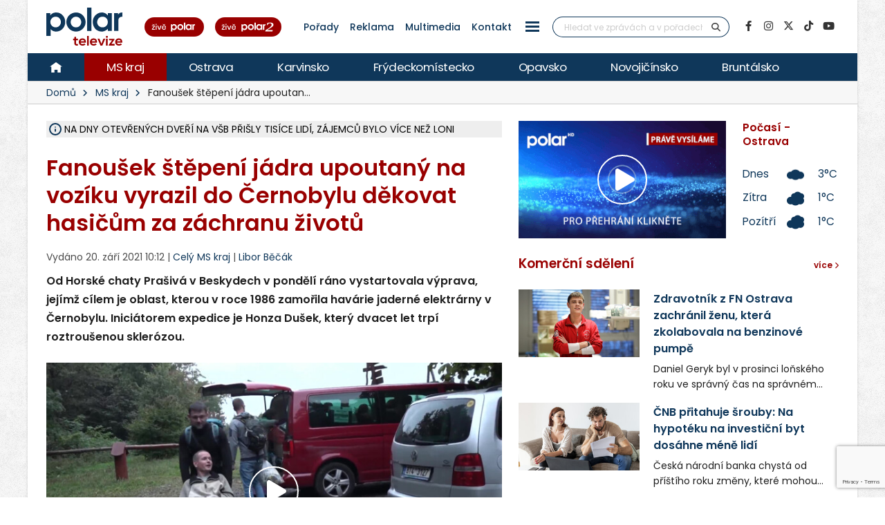

--- FILE ---
content_type: text/html; charset=UTF-8
request_url: https://polar.cz/zpravy/moravskoslezsky-kraj/cely-ms-kraj/11000027564/fanousek-stepeni-jadra-upoutany-na-voziku-vyrazil-do-cernobylu-dekovat-hasicum-za-zachranu-zivotu
body_size: 42502
content:
<!DOCTYPE html><html lang="cs" class="boxed">
<head>
    <meta charset="utf-8">
    <meta http-equiv="X-UA-Compatible" content="IE=edge">
    <title>Fanoušek štěpení jádra upoutaný na vozíku vyrazil do Černobylu děkovat hasičům za záchranu životů | Celý MS kraj | Zprávy | POLAR - Moravskoslezská regionální televize</title>            <meta name="description" content="Od Horské chaty Prašivá v Beskydech v pondělí ráno vystartovala výprava, jejímž cílem je oblast, kterou v roce 1986 zamořila havárie jaderné elektrárny v Černobylu. Iniciátorem expedice je Honza Dušek, který dvacet let trpí roztroušenou sklerózou. Celý MS kraj, Moravskoslezský kraj">
<meta name="keywords" content="Fanoušek štěpení jádra upoutaný na vozíku vyrazil do Černobylu děkovat hasičům za záchranu životů, Celý MS kraj, Moravskoslezský kraj">
<meta name="news_keywords" content="Fanoušek štěpení jádra upoutaný na vozíku vyrazil do Černobylu děkovat hasičům za záchranu životů, Celý MS kraj, Moravskoslezský kraj">
<meta property="og:title" content="Fanoušek štěpení jádra upoutaný na vozíku vyrazil do Černobylu děkovat hasičům za záchranu životů | Celý MS kraj | Zprávy | POLAR - Moravskoslezská regionální televize">
<meta property="og:description" content="Od Horské chaty Prašivá v Beskydech v pondělí ráno vystartovala výprava, jejímž cílem je oblast, kterou v roce 1986 zamořila havárie jaderné elektrárny v Černobylu. Iniciátorem expedice je Honza Dušek, který dvacet let trpí roztroušenou sklerózou. Celý MS kraj, Moravskoslezský kraj">
<meta property="og:url" content="https://polar.cz/zpravy/moravskoslezsky-kraj/cely-ms-kraj/11000027564/fanousek-stepeni-jadra-upoutany-na-voziku-vyrazil-do-cernobylu-dekovat-hasicum-za-zachranu-zivotu">
<meta property="og:type" content="article">
<meta property="article:author" content="Libor Běčák">
<meta property="article:publisher" content="POLAR televize Ostrava, s.r.o.">
<meta property="article:published" content="2021-09-20 10:12:00">
<meta property="article:section" content="News">
<meta property="og:image" content="https://polar.cz/data/gallery/modules/polar/news/articles/videos/20210920110721_240/715x402.jpg?ver=20210920110925">
<meta property="og:image:secure_url" content="https://polar.cz/data/gallery/modules/polar/news/articles/videos/20210920110721_240/715x402.jpg?ver=20210920110925">
<meta property="og:image:width" content="715">
<meta property="og:image:height" content="402">
<meta name="author" content="POLAR televize Ostrava">
<meta name="viewport" content="width=device-width, initial-scale=1, minimum-scale=1.0, shrink-to-fit=no">
<meta name="application-name" content="POLAR - Moravskoslezská regionální televize">
<meta name="apple-mobile-web-app-title" content="POLAR - Moravskoslezská regionální televize">
<meta name="msapplication-config" content="/img/web/icon/browserconfig.xml">
<meta name="theme-color" content="#0f385a">
<meta name="googlebot" content="index, follow">
<meta name="robots" content="index, follow">        <link href="/vendor/web/video-js/video-js.min.css" media="screen" rel="stylesheet" type="text/css">
<link href="/vendor/web/video-js/theme/custom/index.css?ver=11" media="screen" rel="stylesheet" type="text/css">
<link href="/vendor/web/video-js/plugin/silvermine-videojs-quality-selector/quality-selector.css?ver=9" media="screen" rel="stylesheet" type="text/css">
<link href="/img/web/icon/apple-touch-icon.png" rel="apple-touch-icon" sizes="180x180">
<link href="/img/web/icon/favicon-32x32.png" rel="icon" type="image/png" sizes="32x32">
<link href="/img/web/icon/favicon-16x16.png" rel="icon" type="image/png" sizes="16x16">
<link href="/img/web/icon/site.webmanifest" rel="manifest">
<link href="/img/web/icon/safari-pinned-tab.svg" rel="mask-icon" color="#0f385a">
<link href="/img/web/icon/favicon.ico" rel="shortcut icon">
<link href="/vendor/web/font-google/css/font-google.min.css?ver=0.1" media="screen" rel="stylesheet" type="text/css">
<link href="/vendor/web/bootstrap/css/bootstrap.min.css?ver=0.1" media="screen" rel="stylesheet" type="text/css">
<link href="/vendor/web/font-awesome/css/all.min.css?ver=0.2" media="screen" rel="stylesheet" type="text/css">
<link href="/vendor/web/animate/css/animate.min.css?ver=0.1" media="screen" rel="stylesheet" type="text/css">
<link href="/vendor/web/simple-line-icons/css/simple-line-icons.min.css?ver=0.1" media="screen" rel="stylesheet" type="text/css">
<link href="/vendor/web/owl-carousel/css/owl-carousel.min.css?ver=0.1" media="screen" rel="stylesheet" type="text/css">
<link href="/vendor/web/owl-carousel/css/owl-theme.default.min.css?ver=0.1" media="screen" rel="stylesheet" type="text/css">
<link href="/vendor/web/pnotify/css/pnotify.min.css?ver=0.1" media="screen" rel="stylesheet" type="text/css">
<link href="/vendor/porto-admin/css/theme-admin-extension.min.css" media="screen" rel="stylesheet" type="text/css">
<link href="/css/admin/skin/theme-admin-extension.min.css" media="screen" rel="stylesheet" type="text/css">
<link href="/vendor/porto/css/theme.min.css?ver=0.0.1" media="screen" rel="stylesheet" type="text/css">
<link href="/vendor/porto/css/theme-elements.min.css?ver=0.0.1" media="screen" rel="stylesheet" type="text/css">
<link href="/vendor/porto/css/theme-blog.min.css?ver=0.0.1" media="screen" rel="stylesheet" type="text/css">
<link href="/css/web/skin/skin.min.css?ver=0.0.2" media="screen" rel="stylesheet" type="text/css">
<link href="/css/web/custom.min.css?ver=0.3.7" media="screen" rel="stylesheet" type="text/css">
<link href="/css/web/print.css?ver=0.5" media="print" rel="stylesheet" type="text/css">            <script  src="/vendor/web/jquery/js/jquery.min.js?ver=0.1"></script>
        <script  src="/vendor/web/modernizr/js/modernizr.min.js?ver=0.1"></script>
        <script  src="/js/web/custom.min.js?ver=0.0.9"></script>
        <script  id="ssp-script" defer="defer" src="https://ssp.imedia.cz/static/js/ssp.js"></script>
        <script >
            //<!--
            var sspScript = document.getElementById("ssp-script");
	
			sspScript.addEventListener("load", function() {
				sssp.config({
					source: "media"
				});
				sssp.getAdsByTags();
	
				// Pokud prijde navstevnik ze seznam.cz, zobrazime layout siroky 1080px
				if (sssp.displaySeznamAds()) {
	
					var element = document.createElement("link");
					element.setAttribute("rel", "stylesheet");
					element.setAttribute("type", "text/css");
					element.setAttribute("href", "/css/web/seznam.css?ver=1.2");
					document.getElementsByTagName("head")[0].appendChild(element);
	
					// změnšíme pole pro vyhledávání
					$(".simple-search.input-group").addClass("custom-slim");
				}
			});
            //-->
        </script>    </head>

<body>	<!-- class="loading-overlay-showing" data-loading-overlay data-plugin-options="{'hideDelay': 150, 'effect': 'default'}" -->
    <!--<div class="loading-overlay">
        <div class="bounce-loader">
            <div class="bounce1"></div>
            <div class="bounce2"></div>
            <div class="bounce3"></div>
        </div>
    </div>-->

        
<div id="bannerLeaderboardPlace"></div>

<div id="ssp-zone-151865"></div>

<script>
    var sspScript = document.getElementById('ssp-script');
    sspScript.addEventListener('load', function() {
        var elBannerLeaderboard = document.getElementById('bannerLeaderboardPlace');
        var htmlBannerLeaderboard = "";
        if (sssp.displaySeznamAds()) {
            var brandedZones = [];
            if (window.innerWidth >= 1366) {
                document.body.insertAdjacentHTML('afterbegin', '<div id="ssp-zone-151865-branding"></div>');
                brandedZones.push({
                    "zoneId": 151865,
                    "width": 2000,
                    "height": 1400,
                    "id": "ssp-zone-151865",
                    "elements": [
                        {id: "ssp-zone-151865-branding", width: 2000, height: 1400}
                    ]
                });
            }
            sssp.getAds(brandedZones);

            /* Stara seznam reklama (Leaderboard) bez brandingu
            if (window.innerWidth > 767) {
                htmlBannerTop =
                    "<div class=\"row\">" +
                        "<div class=\"col-md-12\">" +
                            "<div id=\"p1\" data-szn-ssp-ad='{\"zoneId\": 151865, \"width\": 2000, \"height\": 1400}' style=\"margin: 0 auto;\"></div>" +
                        "</div>" +
                    "</div>";
                elBannerTop.insertAdjacentHTML("beforeend", htmlBannerTop);
            }*/
        } else {
            if (window.innerWidth > 767) {
                            }
        }
    });
</script>
    <div class="body border-top-0">
        <header id="header" class="header-no-border-bottom">
            <div class="header-body">
                <div class="header-container container container-md-fluid">
                    <div class="header-row">
                        <div class="header-column flex-grow-0 justify-content-center">
                            <button class="btn header-btn-collapse-nav text-secondary bg-white h-100 ms-0 me-2 collapsed" data-bs-toggle="collapse"
                                    data-bs-target=".header-nav-main">
                                <i class="fa fa-bars text-7"></i>
                            </button>
                        </div>
                        <div class="header-column flex-grow-0 align-items-start me-2 me-md-4 py-0">
                            <div class="header-logo">
								
																	<a href="/">
										<img alt="POLAR - Moravskoslezská regionální televize" src="/img/web/logo.svg">
									</a>
								                            </div>
                        </div>

                        <!-- submenu - horní menu desktop -->
                        <div class="header-column align-self-center d-none d-lg-block">
                            <nav class="header-nav-top">
                                <li class="nav-item nav-item-anim-icon"><a class=" text-secondary text-hover-primary text-3 nav-link text-decoration-none line-height-3 font-weight-500 px-1 px-md-2 " href="/hd" title="" target=""><img src="/img/web/layout/header/zive-polar.svg" alt="" /></a></li><li class="nav-item nav-item-anim-icon"><a class=" text-secondary text-hover-primary text-3 nav-link text-decoration-none line-height-3 font-weight-500 px-1 px-md-2 " href="/polar2" title="" target=""><img src="/img/web/layout/header/zive-polar2.svg" class="me-3" alt="" /></a></li><li class="nav-item nav-item-anim-icon"><a id="menuProgramShowWeb" class="text-secondary text-hover-primary text-3 nav-link text-decoration-none line-height-3 font-weight-500 px-1 px-md-2" href="/porady" title="Pořady" target="">Pořady</a></li><li class="nav-item nav-item-anim-icon"><a class=" text-secondary text-hover-primary text-3 nav-link text-decoration-none line-height-3 font-weight-500 px-1 px-md-2 " href="/reklama" title="" target="">Reklama</a></li><li class="nav-item nav-item-anim-icon"><a class=" text-secondary text-hover-primary text-3 nav-link text-decoration-none line-height-3 font-weight-500 px-1 px-md-2 " href="https://multimedia.polar.cz/" title="" target="_blank">Multimedia</a></li><li class="nav-item nav-item-anim-icon"><a class=" text-secondary text-hover-primary text-3 nav-link text-decoration-none line-height-3 font-weight-500 px-1 px-md-2 " href="/kontakt" title="" target="">Kontakt</a></li><li class="nav-item dropdown d-none d-sm-block"><a id="menuPageWeb-15" class="nav-link dropdown-toggle text-secondary text-hover-primary text-3 nav-link text-decoration-none line-height-3 font-weight-500 px-1 px-md-2  p-0" href="#" title="" role="button" data-bs-toggle="dropdown"  rel="nofollow"><button class="btn sidenav-1"><div class="animated-icon2"><span></span><span></span><span></span><span></span></div></button></a><ul class="dropdown-menu"><li><a id="webElection2025Index" class="dropdown-item " href="/volby" title="Volby 2025" target="">Volby 2025</a></li><li><a id="menuTriptipWeb" class="dropdown-item " href="/kam-vyrazit" title="Kam vyrazit" target="">Kam vyrazit</a></li><li><a id="menuJobWeb" class="dropdown-item " href="/nabidka-prace" title="Nabídka práce" target="">Nabídka práce</a></li><li><a id="menuCameraWeb" class="dropdown-item " href="/kamery" title="Kamery" target="">Kamery</a></li><li><a id="menuPrWeb" class="dropdown-item " href="/zpravy/pr-clanky" title="Komerční sdělení" target="">Komerční sdělení</a></li><li><a id="menuProgramWeb" class="dropdown-item " href="/program" title="TV program" target="">TV program</a></li><li><a id="menuPageWeb-20" class="dropdown-item " href="/hbbtv" title="HbbTV" target="">HbbTV</a></li><li><a id="menuPageWeb-14" class="dropdown-item " href="/jak-naladit" title="Jak naladit" target="">Jak naladit</a></li></ul></li>                            </nav>
                        </div>

                        <!-- Horní hlavička mobily -->
                        <div class="header-row d-lg-none p-relative d-flex justify-content-end">
                            <div class="header-column flex-grow-0 align-self-center me-2 me-md-3 z-index-2">
                                <nav class="header-nav-top">
                                    <li class="nav-item nav-item-anim-icon"><a class=" text-secondary text-hover-primary text-3 nav-link text-decoration-none line-height-3 font-weight-500 px-1 px-md-2 " href="/hd" title="" target=""><img src="/img/web/layout/header/zive-polar-small.svg" alt="" /></a></li><li class="nav-item nav-item-anim-icon"><a class="hide-xs text-secondary text-hover-primary text-3 nav-link text-decoration-none line-height-3 font-weight-500 px-1 px-md-2 " href="/polar2" title="" target=""><img src="/img/web/layout/header/zive-polar2-small.svg" alt="" /></a></li>                                </nav>
                            </div>
                            <div class="header-column flex-grow-0 align-self-center me-5 me-5-custom pe-2 z-index-2">
                                <a href="https://www.facebook.com/televize.polar" target="_blank" class="text-secondary hide-xs-2">
                                    <i class="fab fa-facebook-f text-7"></i>
                                </a>
                            </div>
                            <div class="header-row p-absolute right-0 w-100 justify-content-end align-self-center me-3">
                                <div class="header-nav-features w-100 ps-2">
                                    <div class="header-nav-features-search-reveal-container justify-content-end">
                                        <div class="header-nav-feature header-nav-features-search header-nav-features-search-reveal d-inline-flex w-100">
                                            <form class="searchForm w-100" role="search" action="/hledani" method="get">
                                                <div class="simple-search input-group bg-white w-100 z-index-3">
                                                    <input class="form-control search" name="q" type="text" value=""
                                                           placeholder="Hledat ve zprávách a v pořadech" required minlength="3">
                                                    <button class="btn" type="submit">
                                                        <i class="fa fa-search header-nav-top-icon text-6 text-secondary"></i>
                                                    </button>
                                                </div>
                                            </form>
                                            <a href="#" class="header-nav-features-search-show-icon"><i
                                                        class="fas fa-search header-nav-top-icon text-6 text-secondary"></i></a>
                                            <a href="#" class="header-nav-features-search-hide-icon"><i
                                                        class="fas fa-times header-nav-top-icon text-secondary"></i></a>
                                        </div>
                                    </div>
                                </div>
                            </div>
                        </div>
                        <!-- END Horní hlavička mobily -->

                        <div class="header-column align-self-center d-none d-lg-block">
                            <div class="header-nav-features header-nav-features-no-border header-nav-features-md-show-border justify-content-end px-0 mx-0">
                                <form class="searchForm" action="/hledani" method="get">
                                    <div class="simple-search input-group line-height-1">
                                        <input class="form-control search" name="q" type="text" value="" placeholder="Hledat ve zprávách a v pořadech" required
                                               minlength="3">
                                        <button class="btn btn-rounded" type="submit">
                                            <i class="fa fa-search header-nav-top-icon"></i>
                                        </button>
                                    </div>
                                </form>
                            </div>
                        </div>
                        <div class="header-column align-self-center flex-row justify-content-end d-none d-xl-flex">
                            <ul class="social-icons">
                                <li class="social-icons-facebook">
                                    <a href="https://www.facebook.com/televize.polar" target="_blank" data-placement="bottom" data-tooltip title="Facebook" class="text-secondary text-hover-light" onclick="ga('send', 'event', 'soc-fb');">
                                        <i class="fab fa-facebook-f"></i>
                                    </a>
                                </li>
                                <li class="social-icons-instagram">
                                    <a href="https://www.instagram.com/televize.polar/" target="_blank" data-placement="bottom" data-tooltip title="Instagram" class="text-secondary text-hover-light" onclick="ga('send', 'event', 'soc-ig');">
                                        <i class="fab fa-instagram"></i>
                                    </a>
                                </li>
                                <li class="social-icons-twitter">
                                    <a href="https://twitter.com/Televize_Polar" target="_blank" data-placement="bottom" data-tooltip title="Platforma X" class="text-secondary text-hover-light" onclick="ga('send', 'event', 'soc-twitter');">
                                        <i class="fab fa-x-twitter"></i>
                                    </a>
                                </li>
								<li class="social-icons-tiktok">
                                    <a href="https://www.tiktok.com/@televize.polar" target="_blank" data-placement="bottom" data-tooltip title="TikTok" class="text-secondary text-hover-light" onclick="ga('send', 'event', 'soc-tiktok');">
                                        <i class="fab fa-tiktok"></i>
                                    </a>
                                </li>
                                <li class="social-icons-youtube">
                                    <a href="https://www.youtube.com/user/polarostrava" target="_blank" data-placement="bottom" data-tooltip title="YouTube" class="text-secondary text-hover-light">
                                        <i class="fab fa-youtube"></i>
                                    </a>
                                </li>
                            </ul>
                        </div>
                    </div>
                </div>

                <div class="header-container header-nav header-nav-bar p-0 border-bottom border-color-ccc">
                    <div class="container-fluid gx-0">
                        <!-- Mobily - Menu regionů v posuvné liště -->
                        <div class="mobile_menu d-lg-none">
                            <nav class="d-flex">
                                <ul class="nav nav-pills mobile-menu" id="mainNav"><li id="menuHome" class="d-none d-lg-flex align-self-lg-center ms-0"><a class="d-flex align-items-center text-4 font-weight-normal bg-hover-primary text-hover-light text-no-uppercase nav-link text-light " href="/" target=""><img src="/img/web/layout/header/home.svg" alt="" /></a></li><li id="region-all" class=""><a class="d-flex align-items-center text-4 font-weight-normal bg-hover-primary text-hover-light text-no-uppercase nav-link text-light active" href="/zpravy" target="">MS kraj</a></li><li class="dropdown"><a id="region-ostrava" class="dropdown-item dropdown-toggle d-flex align-items-center text-4 font-weight-normal bg-hover-primary text-hover-light text-no-uppercase nav-link text-light " href="/zpravy/ostrava" title="Ostrava" target="">Ostrava</a><ul class="dropdown-menu"><li class=""><a id="city-ostrava-mesto" class="dropdown-item text-2" href="/zpravy/ostrava/ostrava-mesto" title="Ostrava-město" target="">Ostrava-město</a></li><li class=""><a id="city-ostrava-jih" class="dropdown-item text-2" href="/zpravy/ostrava/ostrava-jih" title="Ostrava-Jih" target="">Ostrava-Jih</a></li><li class=""><a id="city-ostrava-poruba" class="dropdown-item text-2" href="/zpravy/ostrava/ostrava-poruba" title="Ostrava-Poruba" target="">Ostrava-Poruba</a></li><li class=""><a id="city-slezska-ostrava" class="dropdown-item text-2" href="/zpravy/ostrava/slezska-ostrava" title="Ostrava-Slezská Ostrava" target="">Ostrava-Slezská Ostrava</a></li><li class=""><a id="city-ostrava-centrum" class="dropdown-item text-2" href="/zpravy/ostrava/ostrava-centrum" title="Ostrava-Centrum" target="">Ostrava-Centrum</a></li><li class=""><a id="city-ostrava-vitkovice" class="dropdown-item text-2" href="/zpravy/ostrava/ostrava-vitkovice" title="Ostrava-Vítkovice" target="">Ostrava-Vítkovice</a></li><li class=""><a id="city-ostrava-marianske-hory" class="dropdown-item text-2" href="/zpravy/ostrava/ostrava-marianske-hory" title="Ostrava-Mariánské hory" target="">Ostrava-Mariánské hory</a></li><li class=""><a id="city-ostrava-svinov" class="dropdown-item text-2" href="/zpravy/ostrava/ostrava-svinov" title="Ostrava-Svinov" target="">Ostrava-Svinov</a></li></ul></li><li class="dropdown"><a id="region-karvinsko" class="dropdown-item dropdown-toggle d-flex align-items-center text-4 font-weight-normal bg-hover-primary text-hover-light text-no-uppercase nav-link text-light " href="/zpravy/karvinsko" title="Karvinsko" target="">Karvinsko</a><ul class="dropdown-menu"><li class=""><a id="city-havirov" class="dropdown-item text-2" href="/zpravy/karvinsko/havirov" title="Havířov" target="">Havířov</a></li><li class=""><a id="city-karvina" class="dropdown-item text-2" href="/zpravy/karvinsko/karvina" title="Karviná" target="">Karviná</a></li><li class=""><a id="city-orlova" class="dropdown-item text-2" href="/zpravy/karvinsko/orlova" title="Orlová" target="">Orlová</a></li><li class=""><a id="city-rychvald" class="dropdown-item text-2" href="/zpravy/karvinsko/rychvald" title="Rychvald" target="">Rychvald</a></li><li class=""><a id="city-stonava" class="dropdown-item text-2" href="/zpravy/karvinsko/stonava" title="Stonava" target="">Stonava</a></li><li class=""><a id="city-horni-sucha" class="dropdown-item text-2" href="/zpravy/karvinsko/horni-sucha" title="Horní Suchá" target="">Horní Suchá</a></li><li class=""><a id="city-terlicko" class="dropdown-item text-2" href="/zpravy/karvinsko/terlicko" title="Těrlicko" target="">Těrlicko</a></li><li class=""><a id="city-dolni-lutyne" class="dropdown-item text-2" href="/zpravy/karvinsko/dolni-lutyne" title="Dolní Lutyně" target="">Dolní Lutyně</a></li><li class=""><a id="city-albrechtice" class="dropdown-item text-2" href="/zpravy/karvinsko/albrechtice" title="Albrechtice" target="">Albrechtice</a></li><li class=""><a id="city-detmarovice" class="dropdown-item text-2" href="/zpravy/karvinsko/detmarovice" title="Dětmarovice" target="">Dětmarovice</a></li></ul></li><li class="dropdown"><a id="region-frydeckomistecko" class="dropdown-item dropdown-toggle d-flex align-items-center text-4 font-weight-normal bg-hover-primary text-hover-light text-no-uppercase nav-link text-light " href="/zpravy/frydeckomistecko" title="Frýdeckomístecko" target="">Frýdeckomístecko</a><ul class="dropdown-menu"><li class=""><a id="city-frydek-mistek" class="dropdown-item text-2" href="/zpravy/frydeckomistecko/frydek-mistek" title="Frýdek-Místek" target="">Frýdek-Místek</a></li><li class=""><a id="city-frydlant-nad-ostravici" class="dropdown-item text-2" href="/zpravy/frydeckomistecko/frydlant-nad-ostravici" title="Frýdlant nad Ostravicí" target="">Frýdlant nad Ostravicí</a></li><li class=""><a id="city-palkovice" class="dropdown-item text-2" href="/zpravy/frydeckomistecko/palkovice" title="Palkovice" target="">Palkovice</a></li><li class=""><a id="city-celadna" class="dropdown-item text-2" href="/zpravy/frydeckomistecko/celadna" title="Čeladná" target="">Čeladná</a></li><li class=""><a id="city-nosovice" class="dropdown-item text-2" href="/zpravy/frydeckomistecko/nosovice" title="Nošovice" target="">Nošovice</a></li><li class=""><a id="city-jablunkov" class="dropdown-item text-2" href="/zpravy/frydeckomistecko/jablunkov" title="Jablunkov" target="">Jablunkov</a></li><li class=""><a id="city-janovice" class="dropdown-item text-2" href="/zpravy/frydeckomistecko/janovice" title="Janovice" target="">Janovice</a></li><li class=""><a id="city-navsi" class="dropdown-item text-2" href="/zpravy/frydeckomistecko/navsi" title="Návsí" target="">Návsí</a></li><li class=""><a id="city-dobra" class="dropdown-item text-2" href="/zpravy/frydeckomistecko/dobra" title="Dobrá" target="">Dobrá</a></li></ul></li><li class="dropdown"><a id="region-opavsko" class="dropdown-item dropdown-toggle d-flex align-items-center text-4 font-weight-normal bg-hover-primary text-hover-light text-no-uppercase nav-link text-light " href="/zpravy/opavsko" title="Opavsko" target="">Opavsko</a><ul class="dropdown-menu"><li class=""><a id="city-opava" class="dropdown-item text-2" href="/zpravy/opavsko/opava" title="Opava" target="">Opava</a></li></ul></li><li class="dropdown"><a id="region-novojicinsko" class="dropdown-item dropdown-toggle d-flex align-items-center text-4 font-weight-normal bg-hover-primary text-hover-light text-no-uppercase nav-link text-light " href="/zpravy/novojicinsko" title="Novojičínsko" target="">Novojičínsko</a><ul class="dropdown-menu"><li class=""><a id="city-novy-jicin" class="dropdown-item text-2" href="/zpravy/novojicinsko/novy-jicin" title="Nový Jičín" target="">Nový Jičín</a></li><li class=""><a id="city-studenka" class="dropdown-item text-2" href="/zpravy/novojicinsko/studenka" title="Studénka" target="">Studénka</a></li><li class=""><a id="city-odry" class="dropdown-item text-2" href="/zpravy/novojicinsko/odry" title="Odry" target="">Odry</a></li><li class=""><a id="city-fulnek" class="dropdown-item text-2" href="/zpravy/novojicinsko/fulnek" title="Fulnek" target="">Fulnek</a></li><li class=""><a id="city-bilovec" class="dropdown-item text-2" href="/zpravy/novojicinsko/bilovec" title="Bílovec" target="">Bílovec</a></li></ul></li><li class="dropdown"><a id="region-bruntalsko" class="dropdown-item dropdown-toggle d-flex align-items-center text-4 font-weight-normal bg-hover-primary text-hover-light text-no-uppercase nav-link text-light " href="/zpravy/bruntalsko" title="Bruntálsko" target="">Bruntálsko</a><ul class="dropdown-menu"><li class=""><a id="city-bruntal" class="dropdown-item text-2" href="/zpravy/bruntalsko/bruntal" title="Bruntál" target="">Bruntál</a></li></ul></li></ul>                            </nav>
                        </div>
                        <div class="header-nav-main header-nav-main-effect-1 header-nav-main-sub-effect-1 collapse">
                            <div class="d-flex">
                                <!-- Desktop hlavní menu regiony -->
                                <div class="d-none d-lg-flex">
                                    <nav class="">
                                        <ul class="nav nav-pills" id="mainNav"><li id="menuHome" class="d-none d-lg-flex align-self-lg-center ms-0"><a class="d-flex align-items-center text-4 font-weight-normal bg-hover-primary text-hover-light text-no-uppercase nav-link text-light " href="/" target=""><img src="/img/web/layout/header/home.svg" alt="" /></a></li><li id="region-all" class=""><a class="d-flex align-items-center text-4 font-weight-normal bg-hover-primary text-hover-light text-no-uppercase nav-link text-light active" href="/zpravy" target="">MS kraj</a></li><li class="dropdown"><a id="region-ostrava" class="dropdown-item dropdown-toggle d-flex align-items-center text-4 font-weight-normal bg-hover-primary text-hover-light text-no-uppercase nav-link text-light " href="/zpravy/ostrava" title="Ostrava" target="">Ostrava</a><ul class="dropdown-menu"><li class=""><a id="city-ostrava-mesto" class="dropdown-item text-2" href="/zpravy/ostrava/ostrava-mesto" title="Ostrava-město" target="">Ostrava-město</a></li><li class=""><a id="city-ostrava-jih" class="dropdown-item text-2" href="/zpravy/ostrava/ostrava-jih" title="Ostrava-Jih" target="">Ostrava-Jih</a></li><li class=""><a id="city-ostrava-poruba" class="dropdown-item text-2" href="/zpravy/ostrava/ostrava-poruba" title="Ostrava-Poruba" target="">Ostrava-Poruba</a></li><li class=""><a id="city-slezska-ostrava" class="dropdown-item text-2" href="/zpravy/ostrava/slezska-ostrava" title="Ostrava-Slezská Ostrava" target="">Ostrava-Slezská Ostrava</a></li><li class=""><a id="city-ostrava-centrum" class="dropdown-item text-2" href="/zpravy/ostrava/ostrava-centrum" title="Ostrava-Centrum" target="">Ostrava-Centrum</a></li><li class=""><a id="city-ostrava-vitkovice" class="dropdown-item text-2" href="/zpravy/ostrava/ostrava-vitkovice" title="Ostrava-Vítkovice" target="">Ostrava-Vítkovice</a></li><li class=""><a id="city-ostrava-marianske-hory" class="dropdown-item text-2" href="/zpravy/ostrava/ostrava-marianske-hory" title="Ostrava-Mariánské hory" target="">Ostrava-Mariánské hory</a></li><li class=""><a id="city-ostrava-svinov" class="dropdown-item text-2" href="/zpravy/ostrava/ostrava-svinov" title="Ostrava-Svinov" target="">Ostrava-Svinov</a></li></ul></li><li class="dropdown"><a id="region-karvinsko" class="dropdown-item dropdown-toggle d-flex align-items-center text-4 font-weight-normal bg-hover-primary text-hover-light text-no-uppercase nav-link text-light " href="/zpravy/karvinsko" title="Karvinsko" target="">Karvinsko</a><ul class="dropdown-menu"><li class=""><a id="city-havirov" class="dropdown-item text-2" href="/zpravy/karvinsko/havirov" title="Havířov" target="">Havířov</a></li><li class=""><a id="city-karvina" class="dropdown-item text-2" href="/zpravy/karvinsko/karvina" title="Karviná" target="">Karviná</a></li><li class=""><a id="city-orlova" class="dropdown-item text-2" href="/zpravy/karvinsko/orlova" title="Orlová" target="">Orlová</a></li><li class=""><a id="city-rychvald" class="dropdown-item text-2" href="/zpravy/karvinsko/rychvald" title="Rychvald" target="">Rychvald</a></li><li class=""><a id="city-stonava" class="dropdown-item text-2" href="/zpravy/karvinsko/stonava" title="Stonava" target="">Stonava</a></li><li class=""><a id="city-horni-sucha" class="dropdown-item text-2" href="/zpravy/karvinsko/horni-sucha" title="Horní Suchá" target="">Horní Suchá</a></li><li class=""><a id="city-terlicko" class="dropdown-item text-2" href="/zpravy/karvinsko/terlicko" title="Těrlicko" target="">Těrlicko</a></li><li class=""><a id="city-dolni-lutyne" class="dropdown-item text-2" href="/zpravy/karvinsko/dolni-lutyne" title="Dolní Lutyně" target="">Dolní Lutyně</a></li><li class=""><a id="city-albrechtice" class="dropdown-item text-2" href="/zpravy/karvinsko/albrechtice" title="Albrechtice" target="">Albrechtice</a></li><li class=""><a id="city-detmarovice" class="dropdown-item text-2" href="/zpravy/karvinsko/detmarovice" title="Dětmarovice" target="">Dětmarovice</a></li></ul></li><li class="dropdown"><a id="region-frydeckomistecko" class="dropdown-item dropdown-toggle d-flex align-items-center text-4 font-weight-normal bg-hover-primary text-hover-light text-no-uppercase nav-link text-light " href="/zpravy/frydeckomistecko" title="Frýdeckomístecko" target="">Frýdeckomístecko</a><ul class="dropdown-menu"><li class=""><a id="city-frydek-mistek" class="dropdown-item text-2" href="/zpravy/frydeckomistecko/frydek-mistek" title="Frýdek-Místek" target="">Frýdek-Místek</a></li><li class=""><a id="city-frydlant-nad-ostravici" class="dropdown-item text-2" href="/zpravy/frydeckomistecko/frydlant-nad-ostravici" title="Frýdlant nad Ostravicí" target="">Frýdlant nad Ostravicí</a></li><li class=""><a id="city-palkovice" class="dropdown-item text-2" href="/zpravy/frydeckomistecko/palkovice" title="Palkovice" target="">Palkovice</a></li><li class=""><a id="city-celadna" class="dropdown-item text-2" href="/zpravy/frydeckomistecko/celadna" title="Čeladná" target="">Čeladná</a></li><li class=""><a id="city-nosovice" class="dropdown-item text-2" href="/zpravy/frydeckomistecko/nosovice" title="Nošovice" target="">Nošovice</a></li><li class=""><a id="city-jablunkov" class="dropdown-item text-2" href="/zpravy/frydeckomistecko/jablunkov" title="Jablunkov" target="">Jablunkov</a></li><li class=""><a id="city-janovice" class="dropdown-item text-2" href="/zpravy/frydeckomistecko/janovice" title="Janovice" target="">Janovice</a></li><li class=""><a id="city-navsi" class="dropdown-item text-2" href="/zpravy/frydeckomistecko/navsi" title="Návsí" target="">Návsí</a></li><li class=""><a id="city-dobra" class="dropdown-item text-2" href="/zpravy/frydeckomistecko/dobra" title="Dobrá" target="">Dobrá</a></li></ul></li><li class="dropdown"><a id="region-opavsko" class="dropdown-item dropdown-toggle d-flex align-items-center text-4 font-weight-normal bg-hover-primary text-hover-light text-no-uppercase nav-link text-light " href="/zpravy/opavsko" title="Opavsko" target="">Opavsko</a><ul class="dropdown-menu"><li class=""><a id="city-opava" class="dropdown-item text-2" href="/zpravy/opavsko/opava" title="Opava" target="">Opava</a></li></ul></li><li class="dropdown"><a id="region-novojicinsko" class="dropdown-item dropdown-toggle d-flex align-items-center text-4 font-weight-normal bg-hover-primary text-hover-light text-no-uppercase nav-link text-light " href="/zpravy/novojicinsko" title="Novojičínsko" target="">Novojičínsko</a><ul class="dropdown-menu"><li class=""><a id="city-novy-jicin" class="dropdown-item text-2" href="/zpravy/novojicinsko/novy-jicin" title="Nový Jičín" target="">Nový Jičín</a></li><li class=""><a id="city-studenka" class="dropdown-item text-2" href="/zpravy/novojicinsko/studenka" title="Studénka" target="">Studénka</a></li><li class=""><a id="city-odry" class="dropdown-item text-2" href="/zpravy/novojicinsko/odry" title="Odry" target="">Odry</a></li><li class=""><a id="city-fulnek" class="dropdown-item text-2" href="/zpravy/novojicinsko/fulnek" title="Fulnek" target="">Fulnek</a></li><li class=""><a id="city-bilovec" class="dropdown-item text-2" href="/zpravy/novojicinsko/bilovec" title="Bílovec" target="">Bílovec</a></li></ul></li><li class="dropdown"><a id="region-bruntalsko" class="dropdown-item dropdown-toggle d-flex align-items-center text-4 font-weight-normal bg-hover-primary text-hover-light text-no-uppercase nav-link text-light " href="/zpravy/bruntalsko" title="Bruntálsko" target="">Bruntálsko</a><ul class="dropdown-menu"><li class=""><a id="city-bruntal" class="dropdown-item text-2" href="/zpravy/bruntalsko/bruntal" title="Bruntál" target="">Bruntál</a></li></ul></li></ul>                                    </nav>
                                </div>

                                <!-- Mobily Hamburger menu - levý sloupec + pravý sloupec -->
                                <div class="d-lg-none regions">
                    <nav class="">
                        <ul class="nav nav-pills" id=""><li id="menuProgramShowWeb" class=""><a class="d-flex align-items-center text-4 font-weight-normal bg-hover-primary text-hover-light text-no-uppercase nav-link text-light " href="/porady" target="">Pořady</a></li><li id="menuPageWeb-13" class=""><a class="d-flex align-items-center text-4 font-weight-normal bg-hover-primary text-hover-light text-no-uppercase nav-link text-light " href="/reklama" target="">Reklama</a></li><li id="webElection2025Index" class=""><a class="d-flex align-items-center text-4 font-weight-normal bg-hover-primary text-hover-light text-no-uppercase nav-link text-light " href="/volby" target="">Volby 2025</a></li><li id="menuPageWeb-25" class=""><a class="d-flex align-items-center text-4 font-weight-normal bg-hover-primary text-hover-light text-no-uppercase nav-link text-light " href="/kontakt" target="">Kontakt</a></li><li id="menuTriptipWeb" class=""><a class="d-flex align-items-center text-4 font-weight-normal bg-hover-primary text-hover-light text-no-uppercase nav-link text-light " href="/kam-vyrazit" target="">Kam vyrazit</a></li></ul>
                    </nav>
                </div>
                <div class="pages-mobile-menu d-lg-none w-50 float-end">
                    <nav class="">
                        <ul class="nav nav-pills mobile-ham-right" id=""><li id="menuJobWeb" class=""><a class="d-flex align-items-center text-4 font-weight-normal bg-hover-primary text-hover-light text-no-uppercase nav-link text-light " href="/nabidka-prace" target="">Nabídka práce</a></li><li id="menuCameraWeb" class=""><a class="d-flex align-items-center text-4 font-weight-normal bg-hover-primary text-hover-light text-no-uppercase nav-link text-light " href="/kamery" target="">Kamery</a></li><li id="menuPrWeb" class=""><a class="d-flex align-items-center text-4 font-weight-normal bg-hover-primary text-hover-light text-no-uppercase nav-link text-light " href="/zpravy/pr-clanky" target="">Komerční sdělení</a></li><li id="menuProgramWeb" class=""><a class="d-flex align-items-center text-4 font-weight-normal bg-hover-primary text-hover-light text-no-uppercase nav-link text-light " href="/program" target="">TV program</a></li><li id="menuPageWeb-20" class=""><a class="d-flex align-items-center text-4 font-weight-normal bg-hover-primary text-hover-light text-no-uppercase nav-link text-light " href="/hbbtv" target="">HbbTV</a></li><li id="menuPageWeb-14" class=""><a class="d-flex align-items-center text-4 font-weight-normal bg-hover-primary text-hover-light text-no-uppercase nav-link text-light " href="/jak-naladit" target="">Jak naladit</a></li></ul></nav></div>
                            </div>

                            <!-- Mobily - Přidání sociálních sítí do rozbalovacího menu dolů -->
                            <ul class="d-lg-none social-mobile-menu d-flex flex-row justify-content-center mb-2">
                                <li class="border-bottom-0 w-auto mx-1"><a href="https://www.facebook.com/televize.polar"
                                                                           class="d-flex align-self-center text-6 text-decoration-none w-auto"
                                                                           target="_blank"><i class="fab fa-facebook-f text-white"></i></a></li>
                                <li class="border-bottom-0 w-auto mx-1"><a href="https://www.instagram.com/televize.polar/"
                                                                           class="d-flex align-self-center text-6 text-decoration-none w-auto"
                                                                           target="_blank"><i class="fab fa-instagram text-white"></i></a></li>
                                <li class="border-bottom-0 w-auto mx-1"><a href="https://twitter.com/Televize_Polar"
                                                                           class="d-flex align-self-center text-6 text-decoration-none w-auto"
                                                                           target="_blank"><i class="fab fa-x-twitter text-white"></i></a></li>
								<li class="border-bottom-0 w-auto mx-1"><a href="https://www.tiktok.com/@televize.polar"
                                                                           class="d-flex align-self-center text-6 text-decoration-none w-auto"
                                                                           target="_blank"><i class="fab fa-tiktok text-white"></i></a></li>
                                <li class="border-bottom-0 w-auto mx-1"><a href="https://www.youtube.com/user/polarostrava"
                                                                           class="d-flex align-self-center text-6 text-decoration-none w-auto"
                                                                           target="_blank"><i class="fab fa-youtube text-white"></i></a></li>
                                <li class="border-bottom-0 w-auto mx-1"><a href="https://polarmultimedia.cz" class="d-flex align-self-center w-auto"
                                                                           target="_blank"><img alt="POLAR multimedia"
                                                                                                src="/img/web/POLAR_multimedia_RGB_white.png"></a>
                                </li>
                            </ul>
                        </div>
                    </div>
                </div>
            </div>
        </header>

        <div role="main" class="main">
            
<script type="application/ld+json">
    {
        "@context": "https://schema.org",
        "@type": "Article",
        "headline": "Fanoušek štěpení jádra upoutaný na vozíku vyrazil do Černobylu děkovat hasičům za záchranu životů",
        "description": "Od Horské chaty Prašivá v Beskydech v pondělí ráno vystartovala výprava, jejímž cílem je oblast, kterou v roce 1986 zamořila havárie jaderné elektrárny v Černobylu. Iniciátorem expedice je Honza Dušek, který dvacet let trpí roztroušenou sklerózou.",
        "image": [
            {
                "@type": "ImageObject",
                "url": "https://polar.cz/data/gallery/modules/polar/news/articles/videos/20210920110721_240/seznam.jpg",
                "creditText": "Honza Dušek u chaty Prašivá v Beskydech před startem do Černobylu. Zdroj: TV Polar"
            }
        ],        "datePublished": "2021-09-20T10:12:00+02:00",
        "dateModified": "2021-09-20T11:11:38+02:00",
        "author": {
            "@type": "Person",
            "name": "Libor Běčák"
        },
        "contentLocation" : {
            "@type" : "Place",
            "geo": {
                "@type": "GeoCoordinates",
                "latitude": "49.8346443",
                "longitude": "18.2820435"
            }
        },
        "publisher": {
            "@type": "Organization",
            "name": "POLAR - moravskoslezská regionální televize",
            "logo": {
                "@type": "ImageObject",
                "url": "https://polar.cz/data/microformats/polar.png"
            }
        },
        "mainEntityOfPage": {
            "@type": "WebPage",
            "@id": "https://polar.cz/zpravy/moravskoslezsky-kraj/cely-ms-kraj/11000027564/clanek"
        },
					"video": {
				"@type": "VideoObject",
				"name": "Fanoušek štěpení jádra upoutaný na vozíku vyrazil do Černobylu děkovat hasičům za záchranu životů",
				"description": "Od Horské chaty Prašivá v Beskydech v pondělí ráno vystartovala výprava, jejímž cílem je oblast, kterou v roce 1986 zamořila havárie jaderné elektrárny v Černobylu. Iniciátorem expedice je Honza Dušek, který dvacet let trpí roztroušenou sklerózou.",
				"thumbnailUrl": "https://polar.cz/data/gallery/modules/polar/news/articles/videos/20210920110721_240/715x402.jpg?ver=20210920110925",
				"uploadDate": "2021-09-20T10:12:00+02:00",
				"duration": "",
				"contentUrl": "https://light.polar.cz/videa/polar/zpravy/publikovano/2021/09/20/cernobyl_na_koleckach_hq.mp4",
				"embedUrl": "https://light.polar.cz/videa/polar/zpravy/publikovano/2021/09/20/cernobyl_na_koleckach_hq.mp4",
				"publisher": {
					"@type": "Organization",
					"name": "POLAR - moravskoslezská regionální televize",
					"logo": {
						"@type": "ImageObject",
						"url": "https://polar.cz/data/microformats/polar.png"
					}
				}
			},
		        "isFamilyFriendly": true
    }
</script>

<!-- JSON-LD pro BreadcrumbList -->
<script type="application/ld+json">
{
    "@context": "https://schema.org",
    "@type": "BreadcrumbList",
    "itemListElement": [
        {
            "@type": "ListItem",
            "position": 1,
            "name": "Domů",
            "item": "/"
        },
        {
            "@type": "ListItem",
            "position": 2,
            "name": "MS kraj",
            "item": "/zpravy"
        },
        {
            "@type": "ListItem",
            "position": 3,
            "name": "Fanoušek štěpení jádra upoutan…",
            "item": "/zpravy/moravskoslezsky-kraj/cely-ms-kraj/11000027564/fanousek-stepeni-jadra-upoutany-na-voziku-vyrazil-do-cernobylu-dekovat-hasicum-za-zachranu-zivotu"
        }
    ]
}</script>
<div id="twitter-wjs"></div>
<script src="https://platform.twitter.com/widgets.js" type="application/javascript"></script>

<div id="fb-root"></div>
<!--<script async defer src="https://connect.facebook.net/cs_CZ/sdk.js#xfbml=1&version=v3.2"></script>-->
<script async defer crossorigin="anonymous" src="https://connect.facebook.net/cs_CZ/sdk.js#xfbml=1&version=v18.0&appId=3700272840193138" nonce="a4Z2Pwx0"></script>

<section class="page-header page-header-modern bg-color-light-scale-1 page-header-sm mb-0 mb-lg-4">
    <div class="container">
        <div class="row">
            <div class="col-md-12 align-self-center order-1 article-detail">
                
<ul class="breadcrumb d-inline-block">
    <li>
        <a href="/" title="Domů">
            Domů        </a>
    </li>
                                            <li>
                <a href="/zpravy" title="" class="" target="">
                    MS kraj                </a>
            </li>
                                        <li class="active">
                Fanoušek štěpení jádra upoutan…            </li>
            </ul>            </div>
        </div>
    </div>
</section>


<div class="container">
    <div class="row">
        <div class="col-12">
            <div id="crawl" class="mb-2 hide">
                <div id="crawlIcon">
                    Mimořádná zpráva:
                </div>
                <div class="crawl-container">
                    <div>
                        Načítám...
                    </div>
                </div>
            </div>
        </div>
    </div>
    <div class="row sticky-square">
        <div class="col-12 col-lg-7">
            <div id="ticker" class="mb-4">
                <div id="tickerIcon" class="">
                    <!--<i class="fa fa-fw fa-info text-light"></i>-->
                </div>
                <div class="ticker-container">
                    <ul>
                        <div class="ticker-active">
                            <li>
                                <span>
                                    Načítám...
                                </span>
                            </li>
                        </div>
                    </ul>>
                </div>
            </div>

            <article itemscope itemtype="https://schema.org/Article">
                <h1 itemprop="name headline" id="h1" class="text-primary text-8 font-weight-600 line-height-2 line-height-lg-3 mb-3">
                    Fanoušek štěpení jádra upoutaný na vozíku vyrazil do Černobylu děkovat hasičům za záchranu životů                </h1>
                <div class="text-tertiary list-inline mb-2 ">
                                                            <span itemprop="datePublished" content="2021-09-20">
                        Vydáno 20. září 2021 10:12&nbsp;|
                    </span>
                    <span>
                                                <a href="/zpravy" title="Celý MS kraj" itemprop="contentLocation" itemscope itemtype="https://schema.org/AdministrativeArea">
                            <span itemprop="geo" itemscope itemtype="https://schema.org/GeoCoordinates">Celý MS kraj<meta itemprop="latitude" content="49.8346443" /><meta itemprop="longitude" content="18.2820435" /></span><!--
                        --></a>&nbsp;|
                    </span>
                    <span itemprop="author" itemscope itemtype="https://schema.org/Person">
                        <a class="" href="/zpravy/redaktor/libor-becak" title="Libor Běčák">Libor Běčák</a><!--
                    --></span><!--
                    --><!--<span>
                                        </span>-->
                </div>
                <p class="anotation mb-4" itemprop="description">
                    Od Horské chaty Prašivá v Beskydech v pondělí ráno vystartovala výprava, jejímž cílem je oblast, kterou v roce 1986 zamořila havárie jaderné elektrárny v Černobylu. Iniciátorem expedice je Honza Dušek, který dvacet let trpí roztroušenou sklerózou.                </p>
                                                    <div class="video-thumbnail" itemprop="associatedMedia image" itemscope itemtype="https://schema.org/ImageObject">
                                        <meta itemprop="width" content="715">
                                        <meta itemprop="height" content="402">
                                        <meta itemprop="url" content="https://polar.cz/data/gallery/modules/polar/news/articles/videos/20210920110721_240/715x402.jpg?ver=20210920110925">
                                                                                <video id="player0" class="player-article video-js vjs-fluid vjs-16-9 vjs-theme-fantasy" data-setup='{"src": "", "controls": true, "autoplay": false, "preload": "auto", "poster": "/data/gallery/modules/polar/news/articles/videos/20210920110721_240/715x402.jpg?ver=20210920110925"}'>
											<source src="https://light.polar.cz/videa/polar/zpravy/publikovano/2021/09/20/cernobyl_na_koleckach_lq.mp4" type="video/mp4" label="nízká SD 576p" selected="true" />
											<source src="https://light.polar.cz/videa/polar/zpravy/publikovano/2021/09/20/cernobyl_na_koleckach_hq.mp4" type="video/mp4" label="vysoká HD 1080p" />
                                            <p class="vjs-no-js">
                                                Váš prohlížeč nepodporuje HTML5 video. Zde je odkaz na <a href="https://light.polar.cz/videa/polar/zpravy/publikovano/2021/09/20/cernobyl_na_koleckach_lq.mp4">video</a>.
                                            </p>
                                        </video>
                                    </div>
                                    <span class="pull-left">
                                        <i>
                                            Honza Dušek u chaty Prašivá v Beskydech před startem do Černobylu. Zdroj: TV Polar                                        </i>
                                    </span>
                                    <div class="btn-group pull-right">
                                        <a class="btn btn-secondary btn-xs"
                                           href="/zpravy/download/114310/hq"
                                           title="Honza Dušek u chaty Prašivá v Beskydech před startem do Černobylu. Zdroj: TV Polar"
                                           rel="nofollow">
                                            <i class="fa fa-fw fa-download"></i>
                                            Stáhnout video
                                        </a>
                                        <button class="btn btn-secondary btn-xs dropdown-toggle" type="button" id="dropdownMenuButton2" data-bs-toggle="dropdown"
                                                aria-expanded="false">
                                            <span class="caret"></span>
                                        </button>
                                        <ul class="dropdown-menu dropdown-menu-end py-0" aria-labelledby="dropdownMenuButton2">
                                            <li>
                                                <a class="dropdown-item"
                                                   href="/zpravy/download/114310/hq"
                                                   title="cernobyl_na_koleckach_hq.mp4"
                                                   rel="nofollow">
                                                    Vysoká kvalita                                                 </a>
                                            </li>
                                            <li>
                                                <a class="dropdown-item"
                                                   href="/zpravy/download/114310/lq"
                                                   title="cernobyl_na_koleckach_lq.mp4"
                                                   rel="nofollow">
                                                    Nízká kvalita (51 MB)                                                </a>
                                            </li>
                                        </ul>
                                    </div>
                                    <div class="clearfix my-4"></div>
                                                                <!-- reklama pod playerem -->
                
<div id="bannerArticlePlace">

</div>

<script>
    var sspScript = document.getElementById('ssp-script');
    sspScript.addEventListener('load', function() {
        var elBannerArticle = document.getElementById('bannerArticlePlace');
        var htmlBannerArticle = "";
        if (sssp.displaySeznamAds()) {
            if (window.innerWidth <= 767) {
                htmlBannerArticle =
                    "<div class=\"row my-3\">" +
                        "<div class=\"col-md-12\">" +
                            "<div id=\"p3\" data-szn-ssp-ad='{\"zoneId\": 151890, \"width\": 720, \"height\": 1280}' style=\"margin: 0 auto;\"></div>" +
                        "</div>" +
                    "</div>";
                elBannerArticle.insertAdjacentHTML("beforeend", htmlBannerArticle);
            }
        }
    });
</script>
                <div class="sticky-container">
                    <div class="row">
                        <div class="col-md-12 mt-2">
                            <div class="text" itemprop="articleBody">
                                								
                                                                    <p>Honza Dušek s těžkou nemocí statečně bojuje a na cestách mu pomáhá parta přátel. Při současné výpravě do Černobylu jich bude mít kolem sebe 12. Všichni jsou připravení ho tlačit, tahat i přenášet, aby společně dosáhli cíle.<br></p>

                                                                                                                                
<div id="bannerMobilesquare1Place"></div>
<div id="bannerArticleWalpaper"></div>

<script>
    if (window.innerWidth < 768) {
        var sspScript = document.getElementById('ssp-script');
        sspScript.addEventListener('load', function() {
            if (!sssp.displaySeznamAds()) {
                var elBannerMobilesquare1 = document.getElementById('bannerMobilesquare1Place');
                var htmlBannerMobilesquare1 = "";
                                    /*htmlBannerMobilesquare1 =
                        "<div class=\"row mt-4 mb-5\">" +
                            "<div class=\"col-md-12\">" +
                                "<div id=\"p9\" data-szn-ssp-ad='{\"zoneId\": 321478, \"width\": 480, \"height\": 480}' style=\"margin: 0 auto;\"></div>" +
                            "</div>" +
                        "</div>";
                    elBannerMobilesquare1.insertAdjacentHTML("beforeend", htmlBannerMobilesquare1);*/
                            }
        });
    }
    if (window.innerWidth > 767) {
        var sspScript = document.getElementById('ssp-script');
        sspScript.addEventListener('load', function() {
            if (sssp.displaySeznamAds()) {
                var elBannerArticleWalpaper = document.getElementById('bannerArticleWalpaper');
                var htmlBannerArticleWalpaper = "";
                htmlBannerArticleWalpaper =
                    "<div class=\"row mt-4 mb-4\">" +
                        "<div class=\"col-md-12\">" +
                            "<div id=\"p11\" data-szn-ssp-ad='{\"zoneId\": 151870, \"width\": 480, \"height\": 300}' style=\"margin: 0 auto;\"></div>" +
                        "</div>" +
                    "</div>";
                elBannerArticleWalpaper.insertAdjacentHTML("beforeend", htmlBannerArticleWalpaper);
            }
        });
    }
</script>
                                        
                                    
<div class="synchron"><strong>Petr Hirsh, vedoucí výpravy:</strong> “Honza skončil na vozíku a my se spolu kamarádíme od roku 2013 a v roce 2017 jsme spolu absolvovali první cestu velkou, kdy se mu splnil takový sen a putovali jsme s ním do Santiaga de Compostela 640 km. Vznikl z toho dokument Camino na kolečkách, který měl inspirovat vlastně další lidi k tomu, že na vozíku třeba nemusí život končit, že se dá žít aktivní život.” </div>
<p>Honza Dušek dříve studoval chemii a jako fanoušek štěpení jádra chtěl vidět, jak to dopadne, když se to dělá špatně. </p>

                                        
                                    
<div class="synchron"><strong>Honza Dušek, iniciátor výpravy:</strong> “Ta oblast si podle mého názoru stále zaslouží svoji pozornost a chci tam jet už z toho důvodu, abych v tichosti zapálil svíčku a poděkoval u pomníku hasičů, kteří vědomě nasadili svůj život, aby zachránili desítky milionů životů dalších.”</div>
<p>Vedle prohlídky černobylské oblasti má Honza Dušek naplánované také setkání s krajany. </p>

                                        
                                    
<div class="synchron"><strong>Petr Hirsh, vedoucí výpravy:</strong> “Pak se vracíme do Kyjeva, kde máme dva dny vlastně takový spíš jako prohlídku Kyjeva Honza tam v pondělí absolvuje vlastně besedu svoji o té cestě do Santiaga pro krajany v českém centru.”</div>
<p>O plnění snu člověku s nevyléčitelnou nemocí vzniknou hned dva filmové dokumenty.</p>

                                        
                                                                        <div class="widget"><div class="header">Sledujte také</div><div class="relative-article"><h3><a href="/zpravy/moravskoslezsky-kraj/cely-ms-kraj/11000027520/chata-prasiva-slouzi-turistum-uz-100-let-lide-ji-znaji-i-diky-medvedovi" title="">Chata Prašivá slouží turistům už 100 let, lidé ji znají i díky medvědovi</a></h3></div></div>                                                            </div>
                                                            <!-- zatím zakomentováno, odkomentujeme později podle toho, zda lidé klikají na sekci "K tématu"
                                <div class="mb-md">
                                    <span class="text-weight-bold mr-sm">Témata:</span>
                                                                    </div>-->
                            
                            <div id="social_buttons">
                                <div class="row">
                                    <div class="col-md-12 mt-4 mb-3">
                                        <!-- AddToAny BEGIN -->
                                        <div class="a2a_kit a2a_kit_size_32 a2a_default_style float-start">
                                            <a class="a2a_dd ps-0" href="https://www.addtoany.com/share"></a>
                                            <a class="a2a_button_facebook"></a>
                                            <a class="a2a_button_linkedin"></a>
                                            <a class="a2a_button_x"></a>
                                        </div>
                                        <script>
                                            var a2a_config = a2a_config || {};
                                            a2a_config.locale = "cs";
                                        </script>
                                        <script async src="https://static.addtoany.com/menu/page.js"></script>
                                        <!-- AddToAny END -->

                                        <div class="mt-1">
                                            &nbsp;&nbsp;<a class="text-decoration-none" href="javascript:void(0);" onclick="printPageArea('printableArea')">
                                                <span class="bg-secondary bg-hover-144b7b" style="padding: 7px 9px 5px 9px; margin-left: 2px; cursor: pointer;" title="Vytisknout článek"><i class="text-4 fa-solid fa-print text-light"></i></span>
                                                <span class="hide-xs ms-1" style="cursor: pointer;">Vytisknout článek</span>
                                            </a>
                                        </div>
                                    </div>
                                </div>


                                                                    <div class="row">
                                        <div class="col-md-12 mb-3">
                                            <div class="btn-group">
                                                <a class="btn btn-secondary btn-xs"
                                                   href="/zpravy/download/114310/hq"
                                                   title="Honza Dušek u chaty Prašivá v Beskydech před startem do Černobylu. Zdroj: TV Polar"
                                                   rel="nofollow">
                                                    <i class="fa fa-fw fa-download"></i>
                                                    Stáhnout video
                                                </a>
                                                <button class="btn btn-secondary btn-xs dropdown-toggle" type="button" id="dropdownMenuButton2" data-bs-toggle="dropdown"
                                                        aria-expanded="false">
                                                    <span class="caret"></span>
                                                </button>
                                                <ul class="dropdown-menu dropdown-menu-end py-0" aria-labelledby="dropdownMenuButton2">
                                                    <li>
                                                        <a class="dropdown-item"
                                                           href="/zpravy/download/114310/hq"
                                                           title="cernobyl_na_koleckach_hq.mp4"
                                                           rel="nofollow">
                                                            Vysoká kvalita                                                         </a>
                                                    </li>
                                                    <li>
                                                        <a class="dropdown-item"
                                                           href="/zpravy/download/114310/lq"
                                                           title="cernobyl_na_koleckach_lq.mp4"
                                                           rel="nofollow">
                                                            Nízká kvalita (51 MB)                                                        </a>
                                                    </li>
                                                </ul>
                                            </div>
                                        </div>
                                    </div>
                                
								<script src="https://www.google.com/recaptcha/api.js?render=6Le15HcqAAAAAIFEMwhUqHAkjNxWZjwdGGvdCkV3"></script>
								<div class="row">
									<div class="col-md-12 mb-2">
										<div class="d-flex">
											<span class="exclamation bg-secondary bg-hover-144b7b" style="padding: 4px 7px 2px 7px; cursor: pointer;" title="Nahlásit chybu v článku"><i class="fa fa-fw fa-exclamation-triangle text-color-light text-4"></i></span>
											<span class="exclamation-text ms-2" style="padding-top: 3px; cursor: pointer;">Nahlásit chybu</span>
										</div>

										<div class="col-xs-12 page-report-form" style="display: none;">
											<br />
											<div class="col-md-12 page-report-confirm alert alert-success alert-md mt-3" style="color: green; display: none;">
												Chyba byla úspěšně nahlášena.
											</div>
											<div class="col-md-12 page-report-error alert alert-danger alert-md mt-3" style="color: #900; display: none;">
											</div>
											<div class="col-md-12 center text-color-secondary mt-2" style="font-size: 16px;">
												Popis chyby:
											</div>
											<div class="col-md-12 mt-1">
												<label style="width: 100%;">
													<textarea id="page-report-textarea" name="page-report-textarea" rows="5" style="width: 100%; border: solid 1px #dbdbdb;"></textarea>
												</label>
											</div>
											<div class="col-md-12 text-color-secondary mb-1">
												<small>V případě zájmu o odpověď, prosím zanechte na sebe e-mail v textu zprávy.</small>
											</div>
											<div class="col-md-12 center mt-1 mb-5">
												<div class="input-group">
													<span class="input-group-btn">
														<button id="page-report-button" class="btn btn-default text-color-secondary px-5" style="background-color: #f3f3f3; font-size: 18px;">Odeslat</button>
													</span>
												</div>
												<!-- Skryté pole pro reCAPTCHA token -->
												<input type="hidden" id="recaptchaToken" name="recaptchaToken">
											</div>
											<br />
										</div>
									</div>
								</div>
                            </div>

                                                        <!-- reklama pod obsahem článku -->
                            
<div id="bannerTextPlace">

</div>

<script>
    var sspScript = document.getElementById('ssp-script');
    sspScript.addEventListener('load', function() {
        var elBannerText = document.getElementById('bannerTextPlace');
        var htmlBannerText = "";
        if (sssp.displaySeznamAds()) {
            if (window.innerWidth <= 767) {
                htmlBannerText =
                    "<div class=\"row mt-5 mb-3\">" +
                        "<div class=\"col-md-12\">" +
                            "<div id=\"p4\" data-szn-ssp-ad='{\"zoneId\": 151895, \"width\": 480, \"height\": 480}' style=\"margin: 0 auto;\"></div>" +
                        "</div>" +
                    "</div>";
                elBannerText.insertAdjacentHTML("beforeend", htmlBannerText);
            } else {
                htmlBannerText =
                    "<div class=\"row mt-5 mb-3\">" +
                        "<div class=\"col-md-12\">" +
                            "<div id=\"p4\" data-szn-ssp-ad='{\"zoneId\": 151880, \"width\": 480, \"height\": 300}' style=\"margin: 0 auto;\"></div>" +
                        "</div>" +
                    "</div>";
                elBannerText.insertAdjacentHTML("beforeend", htmlBannerText);
            }
        } else {
            if (window.innerWidth > 767) {
                                    /*htmlBannerText =
                        "<div class=\"row mt-5 mb-3\">" +
                            "<div class=\"col-md-12\">" +
                                "<div id=\"p4\" data-szn-ssp-ad='{\"zoneId\": 63268, \"width\": 480, \"height\": 300}' style=\"margin: 0 auto;\"></div>" +
                            "</div>" +
                        "</div>";
                    elBannerText.insertAdjacentHTML("beforeend", htmlBannerText);*/
                            }
        }
    });
</script>
                        </div>
                    </div>
                </div>
                <div id="showAd"></div>
                <br />
                                
<div id="bannerMobilesquare2Place"></div>

<script>
    if (window.innerWidth < 768) {
        var sspScript = document.getElementById('ssp-script');
        sspScript.addEventListener('load', function() {
            if (!sssp.displaySeznamAds()) {
                var elBannerMobilesquare2 = document.getElementById('bannerMobilesquare2Place');
                var htmlBannerMobilesquare2 = "";
                                    htmlBannerMobilesquare2 =
                        "<div class=\"container mb-5\">" +
                            "<div class=\"row\">" +
                                "<div class=\"col-md-12\">" +
                                    "<div class=\"reklama\">" +
                                        "Reklama" +
                                    "</div>" +
                                    "<div id=\"bannerMobilesquare2\" data-type=\"mobilesquare2\" data-id=\"6\" style=\"margin: 0 auto;\">" +
                                        "<a onclick=\"bannerCountClick('mobilesquare2', 6)\" class=\"d-block text-center\" href=\"https://www.slezske-uzeniny.cz/produkty/\" title=\"Reklama\" target=\"_blank\">" +
                                            "<img class=\"img-fluid\" src=\"/data/banner/mobilesquare2/6/banner-20251204134131_694.png\" alt=\"Reklama\" />" +
                                        "</a>" +
                                    "</div>" +
                                "</div>" +
                            "</div>" +
                        "</div>";
                    elBannerMobilesquare2.insertAdjacentHTML("beforeend", htmlBannerMobilesquare2);
                            }
        });
    }
</script>            </article>
        </div>

        <!-- pravá strana vedle detailu -->
                <div class="col-12 col-lg-5 p-relative">
            <aside class="section-best-news" data-plugin-sticky data-plugin-options="{'minWidth': 991, 'containerSelector': '.sticky-square', 'padding': {'top': 63}}">
                <!-- Živé vysílání + počasí -->
                <div class="row d-none d-lg-flex mb-4">
                    <div class="col-8">
                        <div id="video-container" class="ratio ratio-16x9">
                            <video id="playerLiveSDHD" class="video-js vjs-fluid vjs-16-9 vjs-theme-fantasy" style="position:absolute;top:0;left:0;overflow:hidden;" height="100%" width="100%" poster="/img/web/poster-hd.png">
                                <source src="https://stream.polar.cz:443/polar/polarlive-2/playlist.m3u8" type="application/x-mpegURL">
                                <p class="vjs-no-js">
                                    Váš prohlížeč nepodporuje HTML5 video. Zde je odkaz na <a href="https://stream.polar.cz:443/polar/polarlive-2/playlist.m3u8">stream</a>.
                                </p>
                            </video>
                        </div>
                    </div>
                    <div class="col-4">
                                                    <h3 class="text-primary text-3-4 mb-4">Počasí - Ostrava</h3>
                                                                                        <div class="row text-secondary text-3-4 mb-2">
                                    <div class="col-5">
                                        Dnes                                    </div>
                                    <div class="col-3 px-2">
                                        <img src="/img/web/weather/oblacno.png" class="img-fluid" alt="" />
                                    </div>
                                    <div class="col-4">
                                        3°C
                                    </div>
                                </div>
                                                                                            <div class="row text-secondary text-3-4 mb-2">
                                    <div class="col-5">
                                        Zítra                                    </div>
                                    <div class="col-3 px-2">
                                        <img src="/img/web/weather/zatazeno.png" class="img-fluid" alt="" />
                                    </div>
                                    <div class="col-4">
                                        1°C
                                    </div>
                                </div>
                                                                                            <div class="row text-secondary text-3-4 mb-2">
                                    <div class="col-5">
                                        Pozítří                                    </div>
                                    <div class="col-3 px-2">
                                        <img src="/img/web/weather/zatazeno.png" class="img-fluid" alt="" />
                                    </div>
                                    <div class="col-4">
                                        1°C
                                    </div>
                                </div>
                                                                                                        </div>
                </div>
                <!-- END Živé vysílání + počasí -->

                                <!-- reklama nad PR -->
                
<div id="bannerRightTopPlace">

</div>

<script>
    var sspScript = document.getElementById('ssp-script');
    sspScript.addEventListener('load', function() {
        var elBannerRightTop = document.getElementById('bannerRightTopPlace');
        var htmlBannerRightTop = "";
        if (sssp.displaySeznamAds()) {
            if (window.innerWidth > 767) {
                htmlBannerRightTop =
                    "<div class=\"row mt-5 mb-5\">" +
                        "<div class=\"col-md-12\">" +
                            "<div id=\"p5\" data-szn-ssp-ad='{\"zoneId\": 312123, \"width\": 300, \"height\": 300}' style=\"margin: 0 auto;\"></div>" +
                        "</div>" +
                    "</div>";
                elBannerRightTop.insertAdjacentHTML("beforeend", htmlBannerRightTop);
            }
        }
    });
</script>
                <!-- Nejčtenější články -->
                
                <!-- PR články -->
                                <!-- PR články -->
                                                
<div class="removeFromSeznam">
            <h2 class="text-primary text-4-5 d-none d-lg-block mb-4">
            <a class="text-primary" href="/zpravy/pr-clanky" title="Komerční sdělení">
                Komerční sdělení
            </a>
            <a class="pull-right text-primary text-2" href="/zpravy/pr-clanky" title="Komerční sdělení">
                <small>
                    více
                    <i class="fas fa-chevron-right text-1"></i>
                </small>
            </a>
        </h2>

                                    <article class="">
                    <div class="row mb-custom-4-5">
                                                    <div class="col-5 pe-2 pe-md-3">
                                <div class="">
                                    <a class="" href="/zpravy/pr/11000018056/zdravotnik-z-fn-ostrava-zachranil-zenu-ktera-zkolabovala-na-benzinove-pumpe" title="Zdravotník z FN Ostrava zachránil ženu, která zkolabovala na benzinové pumpě">
                                        <span class="thumb-info thumb-info-lighten">
                                            <span class="thumb-info-wrapper">
                                                <img src="/data/gallery/modules/polar/news/pr/images/20260126200717_340/310x174.jpg?ver=20260126200730" class="img-fluid" alt="Zdravotník z FN Ostrava zachránil ženu, která zkolabovala na benzinové pumpě">
                                                                                            </span>
                                        </span>
                                    </a>
                                </div>
                            </div>
                            <div class="col-7 ps-1 pe-3">
                                <h2 class="line-height-md-2 mb-1 mb-md-2">
                                    <a class="text-lg-1" href="/zpravy/pr/11000018056/zdravotnik-z-fn-ostrava-zachranil-zenu-ktera-zkolabovala-na-benzinove-pumpe" title="Zdravotník z FN Ostrava zachránil ženu, která zkolabovala na benzinové pumpě">
                                        Zdravotník z FN Ostrava zachránil ženu, která zkolabovala na benzinové pumpě                                    </a>
                                </h2>
                                <div class="d-md-none text-1 text-tertiary line-height-7 mb-1">
                                    <span>
                                        Komerční sdělení
                                    </span>
                                </div>
                                <div class="d-none d-sm-block">
                                    <p class="block-truncate block-truncate-2 line-height-6 mb-0">
                                        Daniel Geryk byl v prosinci loňského roku ve správný čas na správném místě. Při cestě z práce zachránil šestašedesátiletou ženu, které selhalo srdce na dálniční benzinové pumpě nedaleko Ostravy.                                    </p>
                                </div>
                            </div>
                                            </div>
                </article>
                                                <article class="">
                    <div class="row mb-custom-4-5">
                                                    <div class="col-5 pe-2 pe-md-3">
                                <div class="">
                                    <a class="" href="/zpravy/pr/11000018055/cnb-pritahuje-srouby-na-hypoteku-na-investicni-byt-dosahne-mene-lidi" title="ČNB přitahuje šrouby: Na hypotéku na investiční byt dosáhne méně lidí">
                                        <span class="thumb-info thumb-info-lighten">
                                            <span class="thumb-info-wrapper">
                                                <img src="/data/gallery/modules/polar/news/pr/images/20260126200454_507/310x174.jpg?ver=20260126200519" class="img-fluid" alt="ČNB přitahuje šrouby: Na hypotéku na investiční byt dosáhne méně lidí">
                                                                                            </span>
                                        </span>
                                    </a>
                                </div>
                            </div>
                            <div class="col-7 ps-1 pe-3">
                                <h2 class="line-height-md-2 mb-1 mb-md-2">
                                    <a class="text-lg-1" href="/zpravy/pr/11000018055/cnb-pritahuje-srouby-na-hypoteku-na-investicni-byt-dosahne-mene-lidi" title="ČNB přitahuje šrouby: Na hypotéku na investiční byt dosáhne méně lidí">
                                        ČNB přitahuje šrouby: Na hypotéku na investiční byt dosáhne méně lidí                                    </a>
                                </h2>
                                <div class="d-md-none text-1 text-tertiary line-height-7 mb-1">
                                    <span>
                                        Komerční sdělení
                                    </span>
                                </div>
                                <div class="d-none d-sm-block">
                                    <p class="block-truncate block-truncate-2 line-height-6 mb-0">
                                        Česká národní banka chystá od příštího roku změny, které mohou výrazně zkomplikovat pořízení investičního bytu. Zpřísnění podmínek pro hypotéky se dotkne především těch, kteří kupují nemovitosti nikoli k vlastnímu bydlení, ale za účelem pronájmu. Cílem regulace je omezit přehřívání realitního trhu, který po několikaletém útlumu opět ožívá.                                    </p>
                                </div>
                            </div>
                                            </div>
                </article>
                        </div>
                                
                                                <br />
                                <!-- reklama pod PR -->
                
<div id="bannerRightBottomPlace">

</div>

<script>
    var sspScript = document.getElementById('ssp-script');
    sspScript.addEventListener('load', function() {
        var elBannerRightBottom = document.getElementById('bannerRightBottomPlace');
        var htmlBannerRightBottom = "";
        if (sssp.displaySeznamAds()) {
            if (window.innerWidth > 767) {
                htmlBannerRightBottom =
                    "<div class=\"row\">" +
                        "<div class=\"col-md-12\">" +
                            "<div id=\"p6\" data-szn-ssp-ad='{\"zoneId\": 151875, \"width\": 300, \"height\": 600}' style=\"margin: 0 auto;\"></div>" +
                        "</div>" +
                    "</div>";
                elBannerRightBottom.insertAdjacentHTML("beforeend", htmlBannerRightBottom);
            }
        } else {
            if (window.innerWidth > 767) {
                                    /*htmlBannerRightBottom =
                        "<div class=\"row\">" +
                            "<div class=\"col-md-12\">" +
                                "<div id=\"p6\" data-szn-ssp-ad='{\"zoneId\": 161315, \"width\": 300, \"height\": 300}' style=\"margin: 0 auto;\"></div>" +
                            "</div>" +
                        "</div>";
                    elBannerRightBottom.insertAdjacentHTML("beforeend", htmlBannerRightBottom);*/
                            } 
        }
    });
</script>
                                <!-- reklama vedle dnešních premiér, od seznamu, zakomentováno, necháme pouze náš banner sticky -->
                                <br class="d-none d-lg-inline" />
            </aside>
        </div>
        <!-- END pravá strana vedle detailu -->

    </div>

    <hr class="solid">

    <!-- K tématu a 1. polovina Doporučujeme -->
    <div class="row sticky-square-2">
        <div class="col-12 col-lg-7">
            <!-- K tématu -->
            
    <div class="row">
        <div class="col-md-12">
            <h3 class="text-5 text-primary mb-4">
                K tématu
            </h3>
        </div>
    </div>

    
        
        <div class="row mb-4-5">
                            <div class="col-5 col-lg-6 pe-2 pe-md-3">
                    <div class="">
                        <a class="" href="/zpravy/moravskoslezsky-kraj/cely-ms-kraj/11000048481/dobrovolnici-se-zapojili-do-projektu-stezky-z-lasky-a-zvelebili-okoli-chaty-prasiva" title="Dobrovolníci se zapojili do projektu Stezky z lásky a zvelebili okolí chaty Prašivá">
                            <span class="thumb-info thumb-info-lighten maxw-310">
                                <span class="thumb-info-wrapper">
                                    <img src="/data/gallery/modules/polar/news/articles/videos/20250430135225_573/310x174.jpg?ver=20250430135307" class="img-fluid" alt="Dobrovolníci se zapojili do projektu Stezky z lásky a zvelebili okolí chaty Prašivá">
                                                                            <span class="thumb-info-action">
                                            <span class="thumb-info-action-icon">
                                                <i class="fas fa-play"></i>
                                                <span class="player_duration">02:24</span>
                                            </span>
                                        </span>
                                                                    </span>
                            </span>
                        </a>
                    </div>
                </div>
                <div class="col-7 col-lg-6 ps-1 pe-3">
                    <h2 class="mb-1 mb-md-2">
                        <a class="" href="/zpravy/moravskoslezsky-kraj/cely-ms-kraj/11000048481/dobrovolnici-se-zapojili-do-projektu-stezky-z-lasky-a-zvelebili-okoli-chaty-prasiva" title="Dobrovolníci se zapojili do projektu Stezky z lásky a zvelebili okolí chaty Prašivá">
                            Dobrovolníci se zapojili do projektu Stezky z lásky a zvelebili okolí chaty Prašivá                        </a>
                    </h2>
                    <div class="text-1 text-tertiary line-height-7 mb-1">
                        <span>30. dubna 2025</span> <span>13:23</span>&nbsp;|                        <span>
                            <a href="/zpravy" title="Celý MS kraj">Celý MS kraj</a>&nbsp;|
                        </span>
                        <span>
                            <a class="" href="/zpravy/redaktor/libor-becak" title="Libor Běčák">Libor Běčák</a><!--
                        --></span><!--
                        --><!--<span>
                                                    </span>-->
                    </div>
                    <p class="block-truncate block-truncate-3 special-hidden-xs mb-0 line-height-6">
                        Celostátní projekt Stezky z lásky měl tentokrát jednu akci na Prašivé v Beskydech. Dobrovolníci tam zvelebovali okolí horské chaty a dřevěného kostela.                    </p>
                </div>
                    </div>
    
        
        <div class="row mb-4-5">
                            <div class="col-5 col-lg-6 pe-2 pe-md-3">
                    <div class="">
                        <a class="" href="/zpravy/moravskoslezsky-kraj/cely-ms-kraj/11000047255/na-prasive-se-vypravel-pribeh-dobrodruzne-plavby-na-packraftech-kanony-v-utahu" title="Na Prašivé se vyprávěl příběh dobrodružné plavby na packraftech kaňony v Utahu">
                            <span class="thumb-info thumb-info-lighten maxw-310">
                                <span class="thumb-info-wrapper">
                                    <img src="/data/gallery/modules/polar/news/articles/videos/20250212091912_637/310x174.jpg?ver=20250212092204" class="img-fluid" alt="Na Prašivé se vyprávěl příběh dobrodružné plavby na packraftech kaňony v Utahu">
                                                                            <span class="thumb-info-action">
                                            <span class="thumb-info-action-icon">
                                                <i class="fas fa-play"></i>
                                                <span class="player_duration">04:24</span>
                                            </span>
                                        </span>
                                                                    </span>
                            </span>
                        </a>
                    </div>
                </div>
                <div class="col-7 col-lg-6 ps-1 pe-3">
                    <h2 class="mb-1 mb-md-2">
                        <a class="" href="/zpravy/moravskoslezsky-kraj/cely-ms-kraj/11000047255/na-prasive-se-vypravel-pribeh-dobrodruzne-plavby-na-packraftech-kanony-v-utahu" title="Na Prašivé se vyprávěl příběh dobrodružné plavby na packraftech kaňony v Utahu">
                            Na Prašivé se vyprávěl příběh dobrodružné plavby na packraftech kaňony v Utahu                        </a>
                    </h2>
                    <div class="text-1 text-tertiary line-height-7 mb-1">
                        <span>12. února 2025</span> <span>9:11</span>&nbsp;|                        <span>
                            <a href="/zpravy" title="Celý MS kraj">Celý MS kraj</a>&nbsp;|
                        </span>
                        <span>
                            <a class="" href="/zpravy/redaktor/libor-becak" title="Libor Běčák">Libor Běčák</a><!--
                        --></span><!--
                        --><!--<span>
                                                    </span>-->
                    </div>
                    <p class="block-truncate block-truncate-3 special-hidden-xs mb-0 line-height-6">
                        Poutavý příběh s promítáním fotografií z dobrodružné cesty hlubokými americkými kaňony se vyprávěl ve Válečkově sále Horské chaty Prašivá. Vypravěčem byl cestovatel a provozovatel chaty Martin Stiller.                    </p>
                </div>
                    </div>
    
        
        <div class="row mb-4-5">
                            <div class="col-5 col-lg-6 pe-2 pe-md-3">
                    <div class="">
                        <a class="" href="/zpravy/moravskoslezsky-kraj/cely-ms-kraj/11000052050/kral-vilus-i-vyrazil-na-mikulasske-vypraseni-prasivcu-na-prasive" title="Král Viluš I. vyrazil na MikuLašské vyprášení prašivců na Prašivé">
                            <span class="thumb-info thumb-info-lighten maxw-310">
                                <span class="thumb-info-wrapper">
                                    <img src="/data/gallery/modules/polar/news/articles/videos/20251208122945_425/310x174.jpg?ver=20251208123631" class="img-fluid" alt="Král Viluš I. vyrazil na MikuLašské vyprášení prašivců na Prašivé">
                                                                            <span class="thumb-info-action">
                                            <span class="thumb-info-action-icon">
                                                <i class="fas fa-play"></i>
                                                <span class="player_duration">02:42</span>
                                            </span>
                                        </span>
                                                                    </span>
                            </span>
                        </a>
                    </div>
                </div>
                <div class="col-7 col-lg-6 ps-1 pe-3">
                    <h2 class="mb-1 mb-md-2">
                        <a class="" href="/zpravy/moravskoslezsky-kraj/cely-ms-kraj/11000052050/kral-vilus-i-vyrazil-na-mikulasske-vypraseni-prasivcu-na-prasive" title="Král Viluš I. vyrazil na MikuLašské vyprášení prašivců na Prašivé">
                            Král Viluš I. vyrazil na MikuLašské vyprášení prašivců na Prašivé                        </a>
                    </h2>
                    <div class="text-1 text-tertiary line-height-7 mb-1">
                        <span>8. prosince 2025</span> <span>12:25</span>&nbsp;|                        <span>
                            <a href="/zpravy" title="Celý MS kraj">Celý MS kraj</a>&nbsp;|
                        </span>
                        <span>
                            <a class="" href="/zpravy/redaktor/libor-becak" title="Libor Běčák">Libor Běčák</a><!--
                        --></span><!--
                        --><!--<span>
                                                    </span>-->
                    </div>
                    <p class="block-truncate block-truncate-3 special-hidden-xs mb-0 line-height-6">
                        Veselo bylo první prosincovou neděli na beskydské Prašivé. Vyhánět prašivce se tam totiž vypravila družina lašského krále Viluše I.                    </p>
                </div>
                    </div>
        <hr class="solid">
            <!-- Doporučujeme -->
                            <div class="row">
                    <div class="col-12">
                        <h3 class="text-5 text-primary mb-4">
                            <a class="text-primary" href="/zpravy">
                                Doporučujeme
                            </a>
                        </h3>
                    </div>
                </div>
                        
    
                    
        <div class="row mb-4-5">
                            <div class="col-5 col-lg-6 pe-2 pe-md-3">
                    <div class="">
                        <a class="" href="/zpravy/opavsko/opava/11000052792/nahac-ridil-dopravu-na-frekventovane-silnici-v-opave" title="Naháč řídil dopravu na frekventované silnici v Opavě">
                            <span class="thumb-info thumb-info-lighten maxw-310">
                                <span class="thumb-info-wrapper">
                                    <img src="/data/gallery/modules/polar/news/articles/images/20260126211216_878/310x174.jpg?ver=20260126211252" class="img-fluid" alt="Naháč řídil dopravu na frekventované silnici v Opavě">
                                                                    </span>
                            </span>
                        </a>
                    </div>
                </div>
                <div class="col-7 col-lg-6 ps-1 pe-3">
                    <h2 class="mb-1 mb-md-2">
                        <a class="" href="/zpravy/opavsko/opava/11000052792/nahac-ridil-dopravu-na-frekventovane-silnici-v-opave" title="Naháč řídil dopravu na frekventované silnici v Opavě">
                            Naháč řídil dopravu na frekventované silnici v Opavě                        </a>
                    </h2>
                    <div class="text-1 text-tertiary line-height-7 mb-1">
                        <span>Včera</span> <span>20:51</span>&nbsp;|                                                    <span>
                                <a href="/zpravy/opavsko/opava" title="Opava">Opava</a>&nbsp;|
                            </span>
                            <span>
                                <a class="" href="/zpravy/redaktor/jiri-cilecek" title="Jiří Cileček">Jiří Cileček</a><!--
                            --></span><!--
                            --><!--<span>
                                                            </span>-->
                                            </div>
                    <p class="block-truncate block-truncate-3 special-hidden-xs mb-0 line-height-6">
                        Úplně nahý stál u křižovatky a snažil se řídit dopravu. V jeden moment blokoval i přechod pro chodce. Lidé kolem se nestačili divit. Nakonec pro něj přijeli policisté i záchranka.                    </p>
                </div>
                    </div>
    
                    
        <div class="row mb-4-5">
                            <div class="col-5 col-lg-6 pe-2 pe-md-3">
                    <div class="">
                        <a class="" href="/zpravy/ostrava/ostrava-mesto/11000052786/na-benzince-ji-selhalo-srdce-zdravotnik-z-fno-zachranil-zivot-seniorce" title="Na benzínce jí selhalo srdce. Zdravotník z FNO zachránil život seniorce">
                            <span class="thumb-info thumb-info-lighten maxw-310">
                                <span class="thumb-info-wrapper">
                                    <img src="/data/gallery/modules/polar/news/articles/images/20260126130618_816/310x174.jpg?ver=20260126130702" class="img-fluid" alt="Na benzínce jí selhalo srdce. Zdravotník z FNO zachránil život seniorce">
                                                                    </span>
                            </span>
                        </a>
                    </div>
                </div>
                <div class="col-7 col-lg-6 ps-1 pe-3">
                    <h2 class="mb-1 mb-md-2">
                        <a class="" href="/zpravy/ostrava/ostrava-mesto/11000052786/na-benzince-ji-selhalo-srdce-zdravotnik-z-fno-zachranil-zivot-seniorce" title="Na benzínce jí selhalo srdce. Zdravotník z FNO zachránil život seniorce">
                            Na benzínce jí selhalo srdce. Zdravotník z FNO zachránil život seniorce                        </a>
                    </h2>
                    <div class="text-1 text-tertiary line-height-7 mb-1">
                        <span>Včera</span> <span>12:53</span>&nbsp;|                                                    <span>
                                <a href="/zpravy/ostrava/ostrava-mesto" title="Ostrava-město">Ostrava-město</a>&nbsp;|
                            </span>
                            <span>
                                <a class="" href="/zpravy/redaktor/anna-brenkova" title="Anna Břenková">Anna Břenková</a><!--
                            --></span><!--
                            --><!--<span>
                                                            </span>-->
                                            </div>
                    <p class="block-truncate block-truncate-3 special-hidden-xs mb-0 line-height-6">
                        Zastavil na benzínce, aby natankoval. Když šel zaplatit, uviděl mezi regály ležet ženu. Zdravotník Daniel Geryk zachránil cestou z práce život 66leté ženě, které selhalo srdce. Daniel společně s kolemjdoucími bojovali o její život až do příjezdu sanitky. Ženu se podařilo úspěšně oživit. Pozdější vyšetření ukázalo, že za kolaps mohla plicní embolie.                    </p>
                </div>
                    </div>
    
                    
        <div class="row mb-4-5">
                            <div class="col-5 col-lg-6 pe-2 pe-md-3">
                    <div class="">
                        <a class="" href="/zpravy/opavsko/opava/11000052776/kontrola-parkovani-v-opave-zrychlila-auto-s-kamerami-na-strese-zkontroluje-tisice-aut-za-hodinu" title="Kontrola parkování v Opavě zrychlila. Auto s kamerami na střeše zkontroluje tisíce aut za hodinu">
                            <span class="thumb-info thumb-info-lighten maxw-310">
                                <span class="thumb-info-wrapper">
                                    <img src="/data/gallery/modules/polar/news/articles/videos/20260126111344_567/310x174.jpg?ver=20260126111346" class="img-fluid" alt="Kontrola parkování v Opavě zrychlila. Auto s kamerami na střeše zkontroluje tisíce aut za hodinu">
                                                                            <span class="thumb-info-action">
                                            <span class="thumb-info-action-icon">
                                                <i class="fas fa-play"></i>
                                                <span class="player_duration">02:24</span>
                                            </span>
                                        </span>
                                                                    </span>
                            </span>
                        </a>
                    </div>
                </div>
                <div class="col-7 col-lg-6 ps-1 pe-3">
                    <h2 class="mb-1 mb-md-2">
                        <a class="" href="/zpravy/opavsko/opava/11000052776/kontrola-parkovani-v-opave-zrychlila-auto-s-kamerami-na-strese-zkontroluje-tisice-aut-za-hodinu" title="Kontrola parkování v Opavě zrychlila. Auto s kamerami na střeše zkontroluje tisíce aut za hodinu">
                            Kontrola parkování v Opavě zrychlila. Auto s kamerami na střeše zkontroluje tisíce aut za hodinu                        </a>
                    </h2>
                    <div class="text-1 text-tertiary line-height-7 mb-1">
                        <span>Včera</span> <span>10:14</span>&nbsp;|                                                    <span>
                                <a href="/zpravy/opavsko/opava" title="Opava">Opava</a>&nbsp;|
                            </span>
                            <span>
                                <a class="" href="/zpravy/redaktor/yvona-fajtova" title="Yvona Fajtová">Yvona Fajtová</a><!--
                            --></span><!--
                            --><!--<span>
                                                            </span>-->
                                            </div>
                    <p class="block-truncate block-truncate-3 special-hidden-xs mb-0 line-height-6">
                        Strážníci v Opavě zrychlili kontrolu parkování v modrých zónách. Pomáhá jim nové služební vozidlo vybavené kamerami, které při jízdě automaticky načítá registrační značky a porovnává je s databází. Kontroly jsou díky tomu rychlejší a efektivnější.                    </p>
                </div>
                    </div>
    
                    
        <div class="row mb-4-5">
                            <div class="col-5 col-lg-6 pe-2 pe-md-3">
                    <div class="">
                        <a class="" href="/zpravy/moravskoslezsky-kraj/cely-ms-kraj/11000052777/104-narozeniny-oslavil-nejstarsi-havir-v-cesku-ve-vlaku" title="104. narozeniny oslavil nejstarší havíř v Česku ve vlaku">
                            <span class="thumb-info thumb-info-lighten maxw-310">
                                <span class="thumb-info-wrapper">
                                    <img src="/data/gallery/modules/polar/news/articles/videos/20260126104721_245/310x174.jpg?ver=20260126104723" class="img-fluid" alt="104. narozeniny oslavil nejstarší havíř v Česku ve vlaku">
                                                                            <span class="thumb-info-action">
                                            <span class="thumb-info-action-icon">
                                                <i class="fas fa-play"></i>
                                                <span class="player_duration">02:37</span>
                                            </span>
                                        </span>
                                                                    </span>
                            </span>
                        </a>
                    </div>
                </div>
                <div class="col-7 col-lg-6 ps-1 pe-3">
                    <h2 class="mb-1 mb-md-2">
                        <a class="" href="/zpravy/moravskoslezsky-kraj/cely-ms-kraj/11000052777/104-narozeniny-oslavil-nejstarsi-havir-v-cesku-ve-vlaku" title="104. narozeniny oslavil nejstarší havíř v Česku ve vlaku">
                            104. narozeniny oslavil nejstarší havíř v Česku ve vlaku                        </a>
                    </h2>
                    <div class="text-1 text-tertiary line-height-7 mb-1">
                        <span>Včera</span> <span>10:23</span>&nbsp;|                                                    <span>
                                <a href="/zpravy" title="Celý MS kraj">Celý MS kraj</a>&nbsp;|
                            </span>
                            <span>
                                <a class="" href="/zpravy/redaktor/jiri-cilecek" title="Jiří Cileček">Jiří Cileček</a><!--
                            --></span><!--
                            --><!--<span>
                                                            </span>-->
                                            </div>
                    <p class="block-truncate block-truncate-3 special-hidden-xs mb-0 line-height-6">
                        104 let oslavil nejstarší bývalý havíř v České republice. A to pořádným zážitkem. Pan Zdislav Chalupa se na den přesně v den svého výročí vydal mimořádným vlakem po stopách hornické historie Ostravska.                    </p>
                </div>
                    </div>
    
                    
        <div class="row mb-4-5">
                            <div class="col-5 col-lg-6 pe-2 pe-md-3">
                    <div class="">
                        <a class="" href="/zpravy/novojicinsko/novy-jicin/11000052780/mrazy-plnily-nocleharnu-nekomu-ale-stacil-spacak-a-deka-venku" title="Mrazy plnily noclehárnu, někomu ale stačil spacák a deka venku">
                            <span class="thumb-info thumb-info-lighten maxw-310">
                                <span class="thumb-info-wrapper">
                                    <img src="/data/gallery/modules/polar/news/articles/videos/20260126104542_645/310x174.jpg?ver=20260126104543" class="img-fluid" alt="Mrazy plnily noclehárnu, někomu ale stačil spacák a deka venku">
                                                                            <span class="thumb-info-action">
                                            <span class="thumb-info-action-icon">
                                                <i class="fas fa-play"></i>
                                                <span class="player_duration">02:45</span>
                                            </span>
                                        </span>
                                                                    </span>
                            </span>
                        </a>
                    </div>
                </div>
                <div class="col-7 col-lg-6 ps-1 pe-3">
                    <h2 class="mb-1 mb-md-2">
                        <a class="" href="/zpravy/novojicinsko/novy-jicin/11000052780/mrazy-plnily-nocleharnu-nekomu-ale-stacil-spacak-a-deka-venku" title="Mrazy plnily noclehárnu, někomu ale stačil spacák a deka venku">
                            Mrazy plnily noclehárnu, někomu ale stačil spacák a deka venku                        </a>
                    </h2>
                    <div class="text-1 text-tertiary line-height-7 mb-1">
                        <span>Včera</span> <span>14:41</span>&nbsp;|                                                    <span>
                                <a href="/zpravy/novojicinsko/novy-jicin" title="Nový Jičín">Nový Jičín</a>&nbsp;|
                            </span>
                            <span>
                                <a class="" href="/zpravy/redaktor/petra-dorazilova" title="Petra Dorazilová">Petra Dorazilová</a><!--
                            --></span><!--
                            --><!--<span>
                                                            </span>-->
                                            </div>
                    <p class="block-truncate block-truncate-3 special-hidden-xs mb-0 line-height-6">
                        Letošní mrazivý leden plní noclehárnu i nízkoprahové denní centrum azylového domu. Lidem bez domova, kteří nechtějí charitní služby využít, rozdávají terénní pracovníci spacáky a deky.                    </p>
                </div>
                    </div>
                <!-- Nabídka práce -->
                        <!-- Dnešní premiéry -->
                    </div>
        <!-- pravá strana vedle K tématu a 1. polovina Doporučujeme -->
        <div class="col-12 col-lg-5 p-relative">
            <aside class="section-best-news" data-plugin-sticky data-plugin-options="{'minWidth': 991, 'containerSelector': '.sticky-square-2', 'padding': {'top': 63}}">
                <!-- PR články -->
                                                
<div class="removeFromSeznam">
            <h2 class="text-primary text-4-5 d-none d-lg-block mb-4">
            <a class="text-primary" href="/zpravy/pr-clanky" title="Komerční sdělení">
                Komerční sdělení
            </a>
            <a class="pull-right text-primary text-2" href="/zpravy/pr-clanky" title="Komerční sdělení">
                <small>
                    více
                    <i class="fas fa-chevron-right text-1"></i>
                </small>
            </a>
        </h2>

                                    <article class="">
                    <div class="row mb-custom-4-5">
                                                    <div class="col-5 pe-2 pe-md-3">
                                <div class="">
                                    <a class="" href="/zpravy/pr/11000018054/detsti-chirurgove-atestovali-v-ostrave" title="Dětští chirurgové atestovali v Ostravě">
                                        <span class="thumb-info thumb-info-lighten">
                                            <span class="thumb-info-wrapper">
                                                <img src="/data/gallery/modules/polar/news/pr/images/20260123092534_813/310x174.jpg?ver=20260125144243" class="img-fluid" alt="Dětští chirurgové atestovali v Ostravě">
                                                                                            </span>
                                        </span>
                                    </a>
                                </div>
                            </div>
                            <div class="col-7 ps-1 pe-3">
                                <h2 class="line-height-md-2 mb-1 mb-md-2">
                                    <a class="text-lg-1" href="/zpravy/pr/11000018054/detsti-chirurgove-atestovali-v-ostrave" title="Dětští chirurgové atestovali v Ostravě">
                                        Dětští chirurgové atestovali v Ostravě                                    </a>
                                </h2>
                                <div class="d-md-none text-1 text-tertiary line-height-7 mb-1">
                                    <span>
                                        Komerční sdělení
                                    </span>
                                </div>
                                <div class="d-none d-sm-block">
                                    <p class="block-truncate block-truncate-2 line-height-6 mb-0">
                                        Na půdě Lékařské fakulty Ostravské univerzity se koncem loňského roku konala teoretická část atestace dětských chirurgů. Podíleli se na ní i zástupci Fakultní nemocnice Ostrava. Ke zkoušce se přihlásili celkem tři atestanti z různých částí České republiky. Uspěli všichni.                                    </p>
                                </div>
                            </div>
                                            </div>
                </article>
                                                <article class="">
                    <div class="row mb-custom-4-5">
                                                    <div class="col-5 pe-2 pe-md-3">
                                <div class="">
                                    <a class="" href="/zpravy/pr/11000018053/nova-vysetreni-v-preventivnich-prohlidkach-rychleji-odhali-choroby-v-pocatecnim-stadiu" title="Nová vyšetření v preventivních prohlídkách rychleji odhalí choroby v počátečním stadiu">
                                        <span class="thumb-info thumb-info-lighten">
                                            <span class="thumb-info-wrapper">
                                                <img src="/data/gallery/modules/polar/news/pr/images/20260122124432_409/310x174.jpg?ver=20260122124441" class="img-fluid" alt="Nová vyšetření v preventivních prohlídkách rychleji odhalí choroby v počátečním stadiu">
                                                                                            </span>
                                        </span>
                                    </a>
                                </div>
                            </div>
                            <div class="col-7 ps-1 pe-3">
                                <h2 class="line-height-md-2 mb-1 mb-md-2">
                                    <a class="text-lg-1" href="/zpravy/pr/11000018053/nova-vysetreni-v-preventivnich-prohlidkach-rychleji-odhali-choroby-v-pocatecnim-stadiu" title="Nová vyšetření v preventivních prohlídkách rychleji odhalí choroby v počátečním stadiu">
                                        Nová vyšetření v preventivních prohlídkách rychleji odhalí choroby v počátečním stadiu                                    </a>
                                </h2>
                                <div class="d-md-none text-1 text-tertiary line-height-7 mb-1">
                                    <span>
                                        Komerční sdělení
                                    </span>
                                </div>
                                <div class="d-none d-sm-block">
                                    <p class="block-truncate block-truncate-2 line-height-6 mb-0">
                                        Chodíte jednou za dva roky na preventivní prohlídku k praktickému lékaři? Jde o spolehlivý způsob, jak zjistit jednak případný zdravotní problém, který se ještě neprojevil, a navíc získat příspěvek na vybrané preventivní programy od České průmyslové zdravotní pojišťovny. Nová vyšetření, která přibyla v preventivních prohlídkách od začátku letošního roku, pomohou nemoci odhalit rychleji.                                    </p>
                                </div>
                            </div>
                                            </div>
                </article>
                                                <article class="">
                    <div class="row mb-custom-4-5">
                                                    <div class="col-5 pe-2 pe-md-3">
                                <div class="">
                                    <a class="" href="/zpravy/pr/11000018052/hudebni-vylety-2026-zverejnuji-program" title="Hudební výlety 2026 zveřejňují program">
                                        <span class="thumb-info thumb-info-lighten">
                                            <span class="thumb-info-wrapper">
                                                <img src="/data/gallery/modules/polar/news/pr/images/20260121191129_212/310x174.jpg?ver=20260121191141" class="img-fluid" alt="Hudební výlety 2026 zveřejňují program">
                                                                                            </span>
                                        </span>
                                    </a>
                                </div>
                            </div>
                            <div class="col-7 ps-1 pe-3">
                                <h2 class="line-height-md-2 mb-1 mb-md-2">
                                    <a class="text-lg-1" href="/zpravy/pr/11000018052/hudebni-vylety-2026-zverejnuji-program" title="Hudební výlety 2026 zveřejňují program">
                                        Hudební výlety 2026 zveřejňují program                                    </a>
                                </h2>
                                <div class="d-md-none text-1 text-tertiary line-height-7 mb-1">
                                    <span>
                                        Komerční sdělení
                                    </span>
                                </div>
                                <div class="d-none d-sm-block">
                                    <p class="block-truncate block-truncate-2 line-height-6 mb-0">
                                        Celoroční koncertní řada Hudební výlety představuje program pro rok 2026. V historických i technických památkách Moravskoslezského kraje nabídne během roku pestrou škálu koncertů především staré a klasické hudby. Zve také širokou veřejnost k účasti na společném zpěvu Biblických písní ve velikonočním čase.                                    </p>
                                </div>
                            </div>
                                            </div>
                </article>
                        </div>
                                                
<div id="banner151875Place553">

</div>

<script>
    var sspScript = document.getElementById('ssp-script');
    sspScript.addEventListener('load', function() {
        var elBannerRightBottom = document.getElementById('banner151875Place553');
        var htmlBannerRightBottom = "";
        if (sssp.displaySeznamAds()) {
            if (window.innerWidth > 767) {
                htmlBannerRightBottom =
                    "<div class=\"row\">" +
                        "<div class=\"col-md-12\">" +
                            "<div id=\"p553\" data-szn-ssp-ad='{\"zoneId\": 151875, \"width\": 300, \"height\": 600}' style=\"margin: 0 auto;\"></div>" +
                        "</div>" +
                    "</div>";
                elBannerRightBottom.insertAdjacentHTML("beforeend", htmlBannerRightBottom);
            }
        }
    });
</script>                <br class="d-none d-lg-inline" />
            </aside>
        </div>
        <!-- END pravá strana vedle K tématu a 1. polovina Doporučujeme -->
    </div>
</div>



    <div class="container-fluid block-news bg-e2e5e9 mb-4-5">
        <div class="container">
            <div class="row">
                <div class="col-12">
                    <h3 class="text-5 text-primary d-inline-block line-height-3 my-3 my-md-4">
                        <a class="text-primary" href="/kam-vyrazit">
                            Kam vyrazit                        </a>
                    </h3>
                    <a class="pull-right text-primary text-3 font-weight-semibold d-none d-sm-block mt-4" href="/kam-vyrazit">
                        více&nbsp;<i class="fas fa-chevron-right text-1"></i>
                    </a>
                </div>
            </div>
        </div>
        <!-- Pokud dojde k obnově carouselu (nefunguje pak sticky na pravé bloky), tak oddělat container>row>col níže, nechat jen carousel>article -->
        <!--<div class="container owl-carousel owl-theme stage-margin nav-style-1 d-flex" data-plugin-options="{'items': 4, 'margin': 30, 'loop': false, 'nav': true, 'dots': false, 'stagePadding': 40}">-->
        <div class="container">
            <div class="row">
                                                        <div class="col-lg-3 col-md-4 col-6 ">
                                                    <article class="">
                                <div class="row mb-4">
                                    <div class="col-12 d-flex mb-2-2-3">
                                        <div class="img-thumbnail">
                                            <a class="" href="/kam-vyrazit/moravskoslezsky-kraj/cely-ms-kraj/11000017073/narozeniny-hotelu-horal" title="Narozeniny Hotelu Horal">
                                                <span class="thumb-info thumb-info-lighten">
                                                    <span class="thumb-info-wrapper">
                                                        <img src="/data/gallery/modules/polar/news/triptips/images/20260112203321_167/310x174.png?ver=20260112203340" class="img-fluid" alt="Narozeniny Hotelu Horal">
                                                       	<!--
                                                                                                                    <span class="thumb-info-action">
                                                                <span class="thumb-info-action-icon">
                                                                    <i class="fas fa-play"></i>
                                                                    <span class="player_duration"></span>
                                                                </span>
                                                            </span>
                                                                                                                -->
                                                    </span>
                                                </span>
                                            </a>
                                        </div>
                                    </div>
                                    <div class="col-12">
                                        <h2 class="mb-1">
                                            <a class="" href="/kam-vyrazit/moravskoslezsky-kraj/cely-ms-kraj/11000017073/narozeniny-hotelu-horal" title="Narozeniny Hotelu Horal">
                                                Narozeniny Hotelu Horal                                            </a>
                                        </h2>
                                        <div class="text-2 text-454647 font-weight-semibold line-height-5">
                                                                                        <span class="d-inline-flex">
                                                                                                                                                                                                                                                                                                                15.2.                                                                                                                                                </span>
                                            <span class="d-inline-flex">
                                                 10:00                                                                                            </span><!--
                                            --><span class="d-inline-flex">
                                                ,&nbsp;Celý MS kraj                                            </span>
                                        </div>
                                    </div>
                                </div>
                            </article>
                                            </div>
                                                        <div class="col-lg-3 col-md-4 col-6 ">
                                                    <article class="">
                                <div class="row mb-4">
                                    <div class="col-12 d-flex mb-2-2-3">
                                        <div class="img-thumbnail">
                                            <a class="" href="/kam-vyrazit/moravskoslezsky-kraj/cely-ms-kraj/11000017074/saunova-noc-v-hotelu-horal" title="Saunová noc v Hotelu Horal">
                                                <span class="thumb-info thumb-info-lighten">
                                                    <span class="thumb-info-wrapper">
                                                        <img src="/data/gallery/modules/polar/news/triptips/images/20260112203550_727/310x174.png?ver=20260112203624" class="img-fluid" alt="Saunová noc v Hotelu Horal">
                                                       	<!--
                                                                                                                    <span class="thumb-info-action">
                                                                <span class="thumb-info-action-icon">
                                                                    <i class="fas fa-play"></i>
                                                                    <span class="player_duration"></span>
                                                                </span>
                                                            </span>
                                                                                                                -->
                                                    </span>
                                                </span>
                                            </a>
                                        </div>
                                    </div>
                                    <div class="col-12">
                                        <h2 class="mb-1">
                                            <a class="" href="/kam-vyrazit/moravskoslezsky-kraj/cely-ms-kraj/11000017074/saunova-noc-v-hotelu-horal" title="Saunová noc v Hotelu Horal">
                                                Saunová noc v Hotelu Horal                                            </a>
                                        </h2>
                                        <div class="text-2 text-454647 font-weight-semibold line-height-5">
                                                                                        <span class="d-inline-flex">
                                                                                                                                                                                                                                                                                                                27.2.                                                                                                                                                </span>
                                            <span class="d-inline-flex">
                                                 22:00                                                                                            </span><!--
                                            --><span class="d-inline-flex">
                                                ,&nbsp;Celý MS kraj                                            </span>
                                        </div>
                                    </div>
                                </div>
                            </article>
                                            </div>
                                                        <div class="col-lg-3 col-md-4 col-6 d-none d-md-block">
                                                    <article class="">
                                <div class="row mb-4">
                                    <div class="col-12 d-flex mb-2-2-3">
                                        <div class="img-thumbnail">
                                            <a class="" href="/kam-vyrazit/moravskoslezsky-kraj/cely-ms-kraj/11000017072/kouzelne-wellness-dopoledne-pro-deti--rodice" title="Kouzelné wellness dopoledne pro děti & rodiče">
                                                <span class="thumb-info thumb-info-lighten">
                                                    <span class="thumb-info-wrapper">
                                                        <img src="/data/gallery/modules/polar/news/triptips/images/20260112203035_791/310x174.png?ver=20260112203058" class="img-fluid" alt="Kouzelné wellness dopoledne pro děti & rodiče">
                                                       	<!--
                                                                                                                    <span class="thumb-info-action">
                                                                <span class="thumb-info-action-icon">
                                                                    <i class="fas fa-play"></i>
                                                                    <span class="player_duration"></span>
                                                                </span>
                                                            </span>
                                                                                                                -->
                                                    </span>
                                                </span>
                                            </a>
                                        </div>
                                    </div>
                                    <div class="col-12">
                                        <h2 class="mb-1">
                                            <a class="" href="/kam-vyrazit/moravskoslezsky-kraj/cely-ms-kraj/11000017072/kouzelne-wellness-dopoledne-pro-deti--rodice" title="Kouzelné wellness dopoledne pro děti & rodiče">
                                                Kouzelné wellness dopoledne pro děti & rodiče                                            </a>
                                        </h2>
                                        <div class="text-2 text-454647 font-weight-semibold line-height-5">
                                                                                        <span class="d-inline-flex">
                                                                                                                                                                                                                                                                                                                1.2.                                                                                                                                                </span>
                                            <span class="d-inline-flex">
                                                 10:30                                                                                            </span><!--
                                            --><span class="d-inline-flex">
                                                ,&nbsp;Celý MS kraj                                            </span>
                                        </div>
                                    </div>
                                </div>
                            </article>
                                            </div>
                            </div>
        </div>
    </div>


<div class="container">
    <!-- 2. polovina Doporučujeme -->
    <div class="row sticky-square-3">
        <div class="col-12 col-lg-7">
            <!-- Doporučujeme -->
            
    
                    
        <div class="row mb-4-5">
                            <div class="col-5 col-lg-6 pe-2 pe-md-3">
                    <div class="">
                        <a class="" href="/zpravy/opavsko/opava/11000052788/historicka-vystavni-budova-slezskeho-zemskeho-muzea-predstavuje-prirodu-i-dejiny-slezska" title="Historická výstavní budova Slezského zemského muzea představuje přírodu i dějiny Slezska">
                            <span class="thumb-info thumb-info-lighten maxw-310">
                                <span class="thumb-info-wrapper">
                                    <img src="/data/gallery/modules/polar/news/articles/videos/20260126151152_978/310x174.jpg?ver=20260126151154" class="img-fluid" alt="Historická výstavní budova Slezského zemského muzea představuje přírodu i dějiny Slezska">
                                                                            <span class="thumb-info-action">
                                            <span class="thumb-info-action-icon">
                                                <i class="fas fa-play"></i>
                                                <span class="player_duration">04:46</span>
                                            </span>
                                        </span>
                                                                    </span>
                            </span>
                        </a>
                    </div>
                </div>
                <div class="col-7 col-lg-6 ps-1 pe-3">
                    <h2 class="mb-1 mb-md-2">
                        <a class="" href="/zpravy/opavsko/opava/11000052788/historicka-vystavni-budova-slezskeho-zemskeho-muzea-predstavuje-prirodu-i-dejiny-slezska" title="Historická výstavní budova Slezského zemského muzea představuje přírodu i dějiny Slezska">
                            Historická výstavní budova Slezského zemského muzea představuje přírodu i dějiny Slezska                        </a>
                    </h2>
                    <div class="text-1 text-tertiary line-height-7 mb-1">
                        <span>Včera</span> <span>16:00</span>&nbsp;|                                                    <span>
                                <a href="/zpravy/opavsko/opava" title="Opava">Opava</a>&nbsp;|
                            </span>
                            <span>
                                <a class="" href="/zpravy/redaktor/michal-slonina" title="Michal Slonina">Michal Slonina</a><!--
                            --></span><!--
                            --><!--<span>
                                                            </span>-->
                                            </div>
                    <p class="block-truncate block-truncate-3 special-hidden-xs mb-0 line-height-6">
                        Národní památník II. světové války v Hrabyni, Areál československého opevnění v Hlučíně nebo Arboretum Nový Dvůr. Všechna tato místa mají jedno společné - patří mezi šest expozičních areálů Slezského zemského muzea, nejstaršího veřejného muzea v Česku. Pod to spadá také neorenesanční výstavní budova v opavských sadech.                    </p>
                </div>
                    </div>
    
                    
        <div class="row mb-4-5">
                            <div class="col-5 col-lg-6 pe-2 pe-md-3">
                    <div class="">
                        <a class="" href="/zpravy/novojicinsko/fulnek/11000052784/obyvatele-fulneku-maji-nove-kompostery-i-drtice-prevenci-vzniku-odpadu-podporuje-taky-reuse-centrum" title="Obyvatelé Fulneku mají nové kompostéry i drtiče, prevenci vzniku odpadu podporuje taky reuse centrum">
                            <span class="thumb-info thumb-info-lighten maxw-310">
                                <span class="thumb-info-wrapper">
                                    <img src="/data/gallery/modules/polar/news/articles/videos/20260126113540_321/310x174.jpg?ver=20260126113541" class="img-fluid" alt="Obyvatelé Fulneku mají nové kompostéry i drtiče, prevenci vzniku odpadu podporuje taky reuse centrum">
                                                                            <span class="thumb-info-action">
                                            <span class="thumb-info-action-icon">
                                                <i class="fas fa-play"></i>
                                                <span class="player_duration">01:48</span>
                                            </span>
                                        </span>
                                                                    </span>
                            </span>
                        </a>
                    </div>
                </div>
                <div class="col-7 col-lg-6 ps-1 pe-3">
                    <h2 class="mb-1 mb-md-2">
                        <a class="" href="/zpravy/novojicinsko/fulnek/11000052784/obyvatele-fulneku-maji-nove-kompostery-i-drtice-prevenci-vzniku-odpadu-podporuje-taky-reuse-centrum" title="Obyvatelé Fulneku mají nové kompostéry i drtiče, prevenci vzniku odpadu podporuje taky reuse centrum">
                            Obyvatelé Fulneku mají nové kompostéry i drtiče, prevenci vzniku odpadu podporuje taky reuse centrum                        </a>
                    </h2>
                    <div class="text-1 text-tertiary line-height-7 mb-1">
                        <span>Včera</span> <span>12:00</span>&nbsp;|                                                    <span>
                                <a href="/zpravy/novojicinsko/fulnek" title="Fulnek">Fulnek</a>&nbsp;|
                            </span>
                            <span>
                                <a class="" href="/zpravy/redaktor/michal-slonina" title="Michal Slonina">Michal Slonina</a><!--
                            --></span><!--
                            --><!--<span>
                                                            </span>-->
                                            </div>
                    <p class="block-truncate block-truncate-3 special-hidden-xs mb-0 line-height-6">
                        Vedení Fulneku dlouhodobě pracuje na prevenci vzniku odpadu ve městě, a to i toho bio. Občanům proto město v letošním roce znovu poskytuje kompostéry.                    </p>
                </div>
                    </div>
    
                    
        <div class="row mb-4-5">
                            <div class="col-5 col-lg-6 pe-2 pe-md-3">
                    <div class="">
                        <a class="" href="/zpravy/moravskoslezsky-kraj/cely-ms-kraj/11000052782/zachranari-v-msk-minuly-tyden-osetrili-pres-30-zraneni-na-lyzich-a-snowboardu" title="Záchranáři v MSK minulý týden ošetřili přes 30 zranění na lyžích a snowboardu">
                            <span class="thumb-info thumb-info-lighten maxw-310">
                                <span class="thumb-info-wrapper">
                                    <img src="/data/gallery/modules/polar/news/articles/images/20260126110746_172/310x174.jpg?ver=20260126110810" class="img-fluid" alt="Záchranáři v MSK minulý týden ošetřili přes 30 zranění na lyžích a snowboardu">
                                                                    </span>
                            </span>
                        </a>
                    </div>
                </div>
                <div class="col-7 col-lg-6 ps-1 pe-3">
                    <h2 class="mb-1 mb-md-2">
                        <a class="" href="/zpravy/moravskoslezsky-kraj/cely-ms-kraj/11000052782/zachranari-v-msk-minuly-tyden-osetrili-pres-30-zraneni-na-lyzich-a-snowboardu" title="Záchranáři v MSK minulý týden ošetřili přes 30 zranění na lyžích a snowboardu">
                            Záchranáři v MSK minulý týden ošetřili přes 30 zranění na lyžích a snowboardu                        </a>
                    </h2>
                    <div class="text-1 text-tertiary line-height-7 mb-1">
                        <span>Včera</span> <span>10:44</span>&nbsp;|                                                    <span>
                                <a href="/zpravy" title="Celý MS kraj">Celý MS kraj</a>&nbsp;|
                            </span>
                            <span>
                                <a class="" href="/zpravy/redaktor/anna-brenkova" title="Anna Břenková">Anna Břenková</a><!--
                            --></span><!--
                            --><!--<span>
                                                            </span>-->
                                            </div>
                    <p class="block-truncate block-truncate-3 special-hidden-xs mb-0 line-height-6">
                        Během uplynulého týdne museli záchranáři v MS kraji častěji vyjíždět k úrazům na sjezdovkách. Ošetřili více než tři desítky lidí se zraněním hlavy nebo končetin. Nejvíce práce měly posádky v Malé Morávce a na Bílé, kde pomáhaly jak čtyřletému chlapci, tak i seniorovi nebo diabetičce.                    </p>
                </div>
                    </div>
    
                    
        <div class="row mb-4-5">
                            <div class="col-5 col-lg-6 pe-2 pe-md-3">
                    <div class="">
                        <a class="" href="/zpravy/frydeckomistecko/frydlant-nad-ostravici/11000052785/frydlansti-predskolaci-navstivili-zakladnu-zdravotnickych-zachranaru" title="Frýdlanští předškoláci navštívili základnu zdravotnických záchranářů">
                            <span class="thumb-info thumb-info-lighten maxw-310">
                                <span class="thumb-info-wrapper">
                                    <img src="/data/gallery/modules/polar/news/articles/videos/20260126123931_680/310x174.jpg?ver=20260126123933" class="img-fluid" alt="Frýdlanští předškoláci navštívili základnu zdravotnických záchranářů">
                                                                            <span class="thumb-info-action">
                                            <span class="thumb-info-action-icon">
                                                <i class="fas fa-play"></i>
                                                <span class="player_duration">01:48</span>
                                            </span>
                                        </span>
                                                                    </span>
                            </span>
                        </a>
                    </div>
                </div>
                <div class="col-7 col-lg-6 ps-1 pe-3">
                    <h2 class="mb-1 mb-md-2">
                        <a class="" href="/zpravy/frydeckomistecko/frydlant-nad-ostravici/11000052785/frydlansti-predskolaci-navstivili-zakladnu-zdravotnickych-zachranaru" title="Frýdlanští předškoláci navštívili základnu zdravotnických záchranářů">
                            Frýdlanští předškoláci navštívili základnu zdravotnických záchranářů                        </a>
                    </h2>
                    <div class="text-1 text-tertiary line-height-7 mb-1">
                        <span>Včera</span> <span>12:31</span>&nbsp;|                                                    <span>
                                <a href="/zpravy/frydeckomistecko/frydlant-nad-ostravici" title="Frýdlant nad Ostravicí">Frýdlant nad Ostravicí</a>&nbsp;|
                            </span>
                            <span>
                                <a class="" href="/zpravy/redaktor/libor-becak" title="Libor Běčák">Libor Běčák</a><!--
                            --></span><!--
                            --><!--<span>
                                                            </span>-->
                                            </div>
                    <p class="block-truncate block-truncate-3 special-hidden-xs mb-0 line-height-6">
                        Děti z frýdlantské mateřské školy se vypravily podívat k místním záchranářům na jejich základnu, kterou sdílejí společně s horskou službou.                    </p>
                </div>
                    </div>
    
                    
        <div class="row mb-4-5">
                            <div class="col-5 col-lg-6 pe-2 pe-md-3">
                    <div class="">
                        <a class="" href="/zpravy/frydeckomistecko/frydek-mistek/11000052772/frydekmistek-pravidelne-vita-obcanky-je-jich-stale-vice" title="Frýdek-Místek pravidelně vítá občánky, je jich stále více">
                            <span class="thumb-info thumb-info-lighten maxw-310">
                                <span class="thumb-info-wrapper">
                                    <img src="/data/gallery/modules/polar/news/articles/videos/20260126092407_953/310x174.jpg?ver=20260126092409" class="img-fluid" alt="Frýdek-Místek pravidelně vítá občánky, je jich stále více">
                                                                            <span class="thumb-info-action">
                                            <span class="thumb-info-action-icon">
                                                <i class="fas fa-play"></i>
                                                <span class="player_duration">02:48</span>
                                            </span>
                                        </span>
                                                                    </span>
                            </span>
                        </a>
                    </div>
                </div>
                <div class="col-7 col-lg-6 ps-1 pe-3">
                    <h2 class="mb-1 mb-md-2">
                        <a class="" href="/zpravy/frydeckomistecko/frydek-mistek/11000052772/frydekmistek-pravidelne-vita-obcanky-je-jich-stale-vice" title="Frýdek-Místek pravidelně vítá občánky, je jich stále více">
                            Frýdek-Místek pravidelně vítá občánky, je jich stále více                        </a>
                    </h2>
                    <div class="text-1 text-tertiary line-height-7 mb-1">
                        <span>Včera</span> <span>9:12</span>&nbsp;|                                                    <span>
                                <a href="/zpravy/frydeckomistecko/frydek-mistek" title="Frýdek-Místek">Frýdek-Místek</a>&nbsp;|
                            </span>
                            <span>
                                <a class="" href="/zpravy/redaktor/tomas-tikal" title="Tomáš Tikal">Tomáš Tikal</a><!--
                            --></span><!--
                            --><!--<span>
                                                            </span>-->
                                            </div>
                    <p class="block-truncate block-truncate-3 special-hidden-xs mb-0 line-height-6">
                        Frýdek-Místek pokračuje v tradici slavnostního vítání nově narozených miminek. Nejmladší občánci jsou ve stanovených termínech jednou měsíčně zváni se svými rodiči na obřad do Rytířského sálu frýdeckého zámku, kde se jim dostane oficiálního přivítání a přání do života.                    </p>
                </div>
                    </div>
            </div>
        <!-- pravá strana vedle K tématu a 1. polovina Doporučujeme -->
        <div class="col-12 col-lg-5 p-relative">
            <aside class="section-best-news" data-plugin-sticky data-plugin-options="{'minWidth': 991, 'containerSelector': '.sticky-square-3', 'padding': {'top': 63}}">
                <!-- PR články -->
                                                
<div class="removeFromSeznam">
            <h2 class="text-primary text-4-5 d-none d-lg-block mb-4">
            <a class="text-primary" href="/zpravy/pr-clanky" title="Komerční sdělení">
                Komerční sdělení
            </a>
            <a class="pull-right text-primary text-2" href="/zpravy/pr-clanky" title="Komerční sdělení">
                <small>
                    více
                    <i class="fas fa-chevron-right text-1"></i>
                </small>
            </a>
        </h2>

                                    <article class="">
                    <div class="row mb-custom-4-5">
                                                    <div class="col-5 pe-2 pe-md-3">
                                <div class="">
                                    <a class="" href="/zpravy/pr/11000018051/zacatek-unora-prinasi-do-ktria-vystavu-strepy-zivota-plnou-zenskych-pribehu-a-tichych-emoci" title="Začátek února přináší do K-TRIA výstavu Střepy života plnou ženských příběhů a tichých emocí">
                                        <span class="thumb-info thumb-info-lighten">
                                            <span class="thumb-info-wrapper">
                                                <img src="/data/gallery/modules/polar/news/pr/images/20260121185707_817/310x174.jpg?ver=20260121185708" class="img-fluid" alt="Začátek února přináší do K-TRIA výstavu Střepy života plnou ženských příběhů a tichých emocí">
                                                                                            </span>
                                        </span>
                                    </a>
                                </div>
                            </div>
                            <div class="col-7 ps-1 pe-3">
                                <h2 class="line-height-md-2 mb-1 mb-md-2">
                                    <a class="text-lg-1" href="/zpravy/pr/11000018051/zacatek-unora-prinasi-do-ktria-vystavu-strepy-zivota-plnou-zenskych-pribehu-a-tichych-emoci" title="Začátek února přináší do K-TRIA výstavu Střepy života plnou ženských příběhů a tichých emocí">
                                        Začátek února přináší do K-TRIA výstavu Střepy života plnou ženských příběhů a tichých emocí                                    </a>
                                </h2>
                                <div class="d-md-none text-1 text-tertiary line-height-7 mb-1">
                                    <span>
                                        Komerční sdělení
                                    </span>
                                </div>
                                <div class="d-none d-sm-block">
                                    <p class="block-truncate block-truncate-2 line-height-6 mb-0">
                                        Začátek února je obdobím, kdy se svět ještě ztišuje, ale pod povrchem už klíčí nové příběhy. Právě do tohoto přechodového času vstupuje výstava MarGie, pravým jménem Markéty Škopové, malířky a ilustrátorky. Její tvorba zve k zastavení, vnímání emocí a návratu k vlastní vnitřní krajině. Její obrazy zaplní prostory Kulturního domu K-TRIO v Ostravě-Hrabůvce od 1. února do 31. března 2026, slavnostní vernisáž se uskuteční v pondělí 2. února od 17.00 hodin.                                    </p>
                                </div>
                            </div>
                                            </div>
                </article>
                                                <article class="">
                    <div class="row mb-custom-4-5">
                                                    <div class="col-5 pe-2 pe-md-3">
                                <div class="">
                                    <a class="" href="/zpravy/pr/11000018049/ozo-opet-podpori-ozelenovani-ostravy" title="OZO opět podpoří ozeleňování Ostravy">
                                        <span class="thumb-info thumb-info-lighten">
                                            <span class="thumb-info-wrapper">
                                                <img src="/data/gallery/modules/polar/news/pr/images/20260121184742_618/310x174.jpg?ver=20260121185238" class="img-fluid" alt="OZO opět podpoří ozeleňování Ostravy">
                                                                                            </span>
                                        </span>
                                    </a>
                                </div>
                            </div>
                            <div class="col-7 ps-1 pe-3">
                                <h2 class="line-height-md-2 mb-1 mb-md-2">
                                    <a class="text-lg-1" href="/zpravy/pr/11000018049/ozo-opet-podpori-ozelenovani-ostravy" title="OZO opět podpoří ozeleňování Ostravy">
                                        OZO opět podpoří ozeleňování Ostravy                                    </a>
                                </h2>
                                <div class="d-md-none text-1 text-tertiary line-height-7 mb-1">
                                    <span>
                                        Komerční sdělení
                                    </span>
                                </div>
                                <div class="d-none d-sm-block">
                                    <p class="block-truncate block-truncate-2 line-height-6 mb-0">
                                        Odpadová společnost OZO Ostrava kromě svého hlavního poslání starat se o odpady dlouhodobě usiluje o zlepšování životního prostředí v Ostravě, a to mimo jiné podporou projektů, které do města přinášejí další zeleň. Právě v těchto dnech uveřejnila další tematickou výzvu Zelená pro Ostravu, která je zaměřena na výsadbu a údržbu veřejné zeleně.                                    </p>
                                </div>
                            </div>
                                            </div>
                </article>
                                                <article class="">
                    <div class="row mb-custom-4-5">
                                                    <div class="col-5 pe-2 pe-md-3">
                                <div class="">
                                    <a class="" href="/zpravy/pr/11000018050/huisman-czech-republic-zavadi-laserove-svarovani-technologie-prinese-rychlejsi-a-presnejsi-vyrobu" title="Huisman Czech Republic zavádí laserové svařování. Technologie přinese rychlejší a přesnější výrobu">
                                        <span class="thumb-info thumb-info-lighten">
                                            <span class="thumb-info-wrapper">
                                                <img src="/data/gallery/modules/polar/news/pr/images/20260121185441_514/310x174.jpg?ver=20260121185520" class="img-fluid" alt="Huisman Czech Republic zavádí laserové svařování. Technologie přinese rychlejší a přesnější výrobu">
                                                                                            </span>
                                        </span>
                                    </a>
                                </div>
                            </div>
                            <div class="col-7 ps-1 pe-3">
                                <h2 class="line-height-md-2 mb-1 mb-md-2">
                                    <a class="text-lg-1" href="/zpravy/pr/11000018050/huisman-czech-republic-zavadi-laserove-svarovani-technologie-prinese-rychlejsi-a-presnejsi-vyrobu" title="Huisman Czech Republic zavádí laserové svařování. Technologie přinese rychlejší a přesnější výrobu">
                                        Huisman Czech Republic zavádí laserové svařování. Technologie přinese rychlejší a přesnější výrobu                                    </a>
                                </h2>
                                <div class="d-md-none text-1 text-tertiary line-height-7 mb-1">
                                    <span>
                                        Komerční sdělení
                                    </span>
                                </div>
                                <div class="d-none d-sm-block">
                                    <p class="block-truncate block-truncate-2 line-height-6 mb-0">
                                        Huisman Czech Republic rozšiřuje své výrobní možnosti a ve Sviadnově začíná používat technologii laserového svařování. Nová metoda umožní rychlejší a přesnější práci při výrobě tenkostěnných konstrukcí a krytů, které se používají v různých projektech českého závodu.                                    </p>
                                </div>
                            </div>
                                            </div>
                </article>
                        </div>
                                                
<div id="banner151875Place294">

</div>

<script>
    var sspScript = document.getElementById('ssp-script');
    sspScript.addEventListener('load', function() {
        var elBannerRightBottom = document.getElementById('banner151875Place294');
        var htmlBannerRightBottom = "";
        if (sssp.displaySeznamAds()) {
            if (window.innerWidth > 767) {
                htmlBannerRightBottom =
                    "<div class=\"row\">" +
                        "<div class=\"col-md-12\">" +
                            "<div id=\"p294\" data-szn-ssp-ad='{\"zoneId\": 151875, \"width\": 300, \"height\": 600}' style=\"margin: 0 auto;\"></div>" +
                        "</div>" +
                    "</div>";
                elBannerRightBottom.insertAdjacentHTML("beforeend", htmlBannerRightBottom);
            }
        }
    });
</script>                <br class="d-none d-lg-inline" />
            </aside>
        </div>
        <!-- END pravá strana vedle 2. polovina Doporučujeme -->
    </div>
</div>


    <div class="container-fluid block-news bg-e2e5e9 mb-4-5">
        <div class="container">
            <div class="row">
                <div class="col-12">
                    <h3 class="text-5 text-primary d-inline-block line-height-3 my-3 my-md-4">
                        <a class="text-primary" href="/nabidka-prace">
                            Nabídka práce                        </a>
                    </h3>
                    <a class="pull-right text-primary text-3 font-weight-semibold d-none d-sm-block mt-4" href="/nabidka-prace">
                        více&nbsp;<i class="fas fa-chevron-right text-1"></i>
                    </a>
                </div>
            </div>
        </div>
        <div class="container">
            <div class="row">
                                                        <div class="col-lg-3 col-md-4 col-6 ">
                        <article class="">
                            <div class="row mb-4">
                                <div class="col-12">
                                    <div class="">
                                        <h2 class="mb-2">
                                            <a class="" href="/nabidka-prace/frydek-mistek/detail/32436060764/strojni-inzenyri-kontroly-a-rizeni-kvality">
                                                Strojní inženýři kontroly a řízení kvality                                            </a>
                                        </h2>
                                        <div class="text-2 text-454647 font-weight-semibold">
                                            <span class="d-block line-height-6">
                                                Třinec                                            </span>
                                                                                        <span class="d-block line-height-6">
                                                Nástup: od 1. února 2026                                            </span>
                                            <span class="d-block line-height-6">
                                                od 45 000 do 60 000 Kč/měsíc                                            </span>
                                        </div>
                                    </div>
                                </div>
                            </div>
                        </article>
                    </div>
                                                        <div class="col-lg-3 col-md-4 col-6 ">
                        <article class="">
                            <div class="row mb-4">
                                <div class="col-12">
                                    <div class="">
                                        <h2 class="mb-2">
                                            <a class="" href="/nabidka-prace/ostrava/detail/32422240786/zahradnici-krajinari">
                                                Zahradníci krajináři                                            </a>
                                        </h2>
                                        <div class="text-2 text-454647 font-weight-semibold">
                                            <span class="d-block line-height-6">
                                                Ostrava                                            </span>
                                                                                        <span class="d-block line-height-6">
                                                Nástup: od 1. března 2026                                            </span>
                                            <span class="d-block line-height-6">
                                                od 27 328 Kč/měsíc                                            </span>
                                        </div>
                                    </div>
                                </div>
                            </div>
                        </article>
                    </div>
                                                        <div class="col-lg-3 col-md-4 col-6 d-none d-md-block">
                        <article class="">
                            <div class="row mb-4">
                                <div class="col-12">
                                    <div class="">
                                        <h2 class="mb-2">
                                            <a class="" href="/nabidka-prace/ostrava/detail/32422400739/ridici-osobnich-a-malych-dodavkovych-automobilu-krome-taxikaru-a-ridicu-zdravotnicke-dopravni-sluzby">
                                                Řidiči osobních a malých dodávkových automobilů (kromě taxikářů a řidičů zdravotnické dopravní služby)                                            </a>
                                        </h2>
                                        <div class="text-2 text-454647 font-weight-semibold">
                                            <span class="d-block line-height-6">
                                                Ostrava                                            </span>
                                                                                        <span class="d-block line-height-6">
                                                Nástup: od 1. února 2026                                            </span>
                                            <span class="d-block line-height-6">
                                                od 50 000 do 70 000 Kč/měsíc                                            </span>
                                        </div>
                                    </div>
                                </div>
                            </div>
                        </article>
                    </div>
                                                        <div class="col-lg-3 col-md-4 col-6 d-none d-lg-block">
                        <article class="">
                            <div class="row mb-4">
                                <div class="col-12">
                                    <div class="">
                                        <h2 class="mb-2">
                                            <a class="" href="/nabidka-prace/bruntal/detail/32482680710/stavebni-instalateri">
                                                Stavební instalatéři                                            </a>
                                        </h2>
                                        <div class="text-2 text-454647 font-weight-semibold">
                                            <span class="d-block line-height-6">
                                                Krnov                                            </span>
                                                                                        <span class="d-block line-height-6">
                                                Nástup: od 1. února 2026                                            </span>
                                            <span class="d-block line-height-6">
                                                od 28 000 Kč/měsíc                                            </span>
                                        </div>
                                    </div>
                                </div>
                            </div>
                        </article>
                    </div>
                            </div>
        </div>
    </div>

<div class="container">
    <!-- Nejnovější zprávy "Region" -->
    <div class="row sticky-square-4">
        <div class="col-12 col-lg-7">
            <!-- Nejnovější zprávy "Region" -->
            
    <div class="row">
        <div class="col-md-12">
            <h3 class="text-5 text-primary mb-4">
                                    <a class="text-primary" href="/zpravy">
                        Nejnovější zprávy
                    </a>
                            </h3>
        </div>
    </div>

    
        
        <div class="row mb-4-5">
                            <div class="col-5 col-lg-6 pe-2 pe-md-3">
                    <div class="">
                        <a class="" href="/zpravy/moravskoslezsky-kraj/cely-ms-kraj/11000052769/pozar-strechy-byvale-trznice-v-petrovicich-u-karvine-zamestnal-8-jednotek-hasicu" title="Požár střechy bývalé tržnice v Petrovicích u Karviné zaměstnal 8 jednotek hasičů">
                            <span class="thumb-info thumb-info-lighten maxw-310">
                                <span class="thumb-info-wrapper">
                                    <img src="/data/gallery/modules/polar/news/articles/images/20260125195736_985/310x174.jpg?ver=20260125200140" class="img-fluid" alt="Požár střechy bývalé tržnice v Petrovicích u Karviné zaměstnal 8 jednotek hasičů">
                                                                    </span>
                            </span>
                        </a>
                    </div>
                </div>
                <div class="col-7 col-lg-6 ps-1 pe-3">
                    <h2 class="mb-1 mb-md-2">
                        <a class="" href="/zpravy/moravskoslezsky-kraj/cely-ms-kraj/11000052769/pozar-strechy-byvale-trznice-v-petrovicich-u-karvine-zamestnal-8-jednotek-hasicu" title="Požár střechy bývalé tržnice v Petrovicích u Karviné zaměstnal 8 jednotek hasičů">
                            Požár střechy bývalé tržnice v Petrovicích u Karviné zaměstnal 8 jednotek hasičů                        </a>
                    </h2>
                    <div class="text-1 text-tertiary line-height-7 mb-1">
                        <span>25. ledna 2026</span> <span>19:47</span>&nbsp;|                        <span>
                            <a href="/zpravy" title="Celý MS kraj">Celý MS kraj</a>&nbsp;|
                        </span>
                        <span>
                            <a class="" href="/zpravy/redaktor/jiri-cilecek" title="Jiří Cileček">Jiří Cileček</a><!--
                        --></span><!--
                        --><!--<span>
                                                    </span>-->
                    </div>
                    <p class="block-truncate block-truncate-3 special-hidden-xs mb-0 line-height-6">
                        8 jednotek hasičů zasahovalo u požáru střechy bývalé tržnice v Petrovicích u Karviné. Hasiči byli na místě celou noc ze soboty na neděli. Na místo byla povolána i technika Záchranného útvaru HZS ČR z Hlučína. Oheň napáchal škodu za 2 miliony korun a příčina požáru je v šetření.                    </p>
                </div>
                    </div>
    
        
        <div class="row mb-4-5">
                            <div class="col-5 col-lg-6 pe-2 pe-md-3">
                    <div class="">
                        <a class="" href="/zpravy/moravskoslezsky-kraj/cely-ms-kraj/11000052761/sypace-i-dalsi-auta-mimo-silnici-ledovka-opet-potrapila-ridice-na-severu-moravy" title="Sypače i další auta mimo silnici. Ledovka opět potrápila řidiče na severu Moravy">
                            <span class="thumb-info thumb-info-lighten maxw-310">
                                <span class="thumb-info-wrapper">
                                    <img src="/data/gallery/modules/polar/news/articles/images/20260125105501_127/310x174.jpg?ver=20260125105547" class="img-fluid" alt="Sypače i další auta mimo silnici. Ledovka opět potrápila řidiče na severu Moravy">
                                                                    </span>
                            </span>
                        </a>
                    </div>
                </div>
                <div class="col-7 col-lg-6 ps-1 pe-3">
                    <h2 class="mb-1 mb-md-2">
                        <a class="" href="/zpravy/moravskoslezsky-kraj/cely-ms-kraj/11000052761/sypace-i-dalsi-auta-mimo-silnici-ledovka-opet-potrapila-ridice-na-severu-moravy" title="Sypače i další auta mimo silnici. Ledovka opět potrápila řidiče na severu Moravy">
                            Sypače i další auta mimo silnici. Ledovka opět potrápila řidiče na severu Moravy                        </a>
                    </h2>
                    <div class="text-1 text-tertiary line-height-7 mb-1">
                        <span>25. ledna 2026</span> <span>10:28</span>&nbsp;|                        <span>
                            <a href="/zpravy" title="Celý MS kraj">Celý MS kraj</a>&nbsp;|
                        </span>
                        <span>
                            <a class="" href="/zpravy/redaktor/jiri-cilecek" title="Jiří Cileček">Jiří Cileček</a><!--
                        --></span><!--
                        --><!--<span>
                                                    </span>-->
                    </div>
                    <p class="block-truncate block-truncate-3 special-hidden-xs mb-0 line-height-6">
                        V neděli ráno pokryla některé silnice v Moravskoslezském kraji silná ledovka. Vlivem toho skončilo plno aut v příkopech a mimo silnici. Největší problémy byly na Opavsku, Krnovsku a Bruntálsku. Na dvou místech sklouzly ze silnic i sypače. Kraj má v terénu až 70 sypačů a za noc vysypal přes 300 tun soli. Záchranáři ošetřili na tři desítky zraněných chodců. Senior na Karvinsku uklouzl na ledu a našli ho až za 1,5 hodiny. Další muž na Novojičínsku spadl do potoka a nemohl se dostat ven. Záchranáři se také v noci nedostali k pacientovi na Opavsku.                    </p>
                </div>
                    </div>
    
        
        <div class="row mb-4-5">
                            <div class="col-5 col-lg-6 pe-2 pe-md-3">
                    <div class="">
                        <a class="" href="/zpravy/moravskoslezsky-kraj/cely-ms-kraj/11000052756/pozar-chatky-v-moravce-zpusobil-skodu-za-2-miliony-korun" title="Požár chatky v Morávce způsobil škodu za 2 miliony korun">
                            <span class="thumb-info thumb-info-lighten maxw-310">
                                <span class="thumb-info-wrapper">
                                    <img src="/data/gallery/modules/polar/news/articles/images/20260124172505_333/310x174.jpg?ver=20260124172522" class="img-fluid" alt="Požár chatky v Morávce způsobil škodu za 2 miliony korun">
                                                                    </span>
                            </span>
                        </a>
                    </div>
                </div>
                <div class="col-7 col-lg-6 ps-1 pe-3">
                    <h2 class="mb-1 mb-md-2">
                        <a class="" href="/zpravy/moravskoslezsky-kraj/cely-ms-kraj/11000052756/pozar-chatky-v-moravce-zpusobil-skodu-za-2-miliony-korun" title="Požár chatky v Morávce způsobil škodu za 2 miliony korun">
                            Požár chatky v Morávce způsobil škodu za 2 miliony korun                        </a>
                    </h2>
                    <div class="text-1 text-tertiary line-height-7 mb-1">
                        <span>24. ledna 2026</span> <span>17:17</span>&nbsp;|                        <span>
                            <a href="/zpravy" title="Celý MS kraj">Celý MS kraj</a>&nbsp;|
                        </span>
                        <span>
                            <a class="" href="/zpravy/redaktor/jiri-cilecek" title="Jiří Cileček">Jiří Cileček</a><!--
                        --></span><!--
                        --><!--<span>
                                                    </span>-->
                    </div>
                    <p class="block-truncate block-truncate-3 special-hidden-xs mb-0 line-height-6">
                        Pět jednotek hasičů zasahovalo v sobotu u požáru chatky v Morávce na Frýdecko-Místecku. S ohněm bojovali několik hodin a vodu na hašení brali i z řeky Morávky. Nikomu se nic nestalo, ale škoda je dva miliony korun.                    </p>
                </div>
                    </div>
    
        
        <div class="row mb-4-5">
                            <div class="col-5 col-lg-6 pe-2 pe-md-3">
                    <div class="">
                        <a class="" href="/zpravy/moravskoslezsky-kraj/cely-ms-kraj/11000052749/blanka-krejci" title="Hosté ve studiu: Blanka Krejčí, Vedoucí oddělení kvality ovzduší, Český hydrometeorologický ústav, Ostrava">
                            <span class="thumb-info thumb-info-lighten maxw-310">
                                <span class="thumb-info-wrapper">
                                    <img src="/data/gallery/modules/polar/news/articles/videos/20260123142552_167/310x174.jpg?ver=20260123142554" class="img-fluid" alt="Hosté ve studiu: Blanka Krejčí, Vedoucí oddělení kvality ovzduší, Český hydrometeorologický ústav, Ostrava">
                                                                            <span class="thumb-info-action">
                                            <span class="thumb-info-action-icon">
                                                <i class="fas fa-play"></i>
                                                <span class="player_duration">11:01</span>
                                            </span>
                                        </span>
                                                                    </span>
                            </span>
                        </a>
                    </div>
                </div>
                <div class="col-7 col-lg-6 ps-1 pe-3">
                    <h2 class="mb-1 mb-md-2">
                        <a class="" href="/zpravy/moravskoslezsky-kraj/cely-ms-kraj/11000052749/blanka-krejci" title="Hosté ve studiu: Blanka Krejčí, Vedoucí oddělení kvality ovzduší, Český hydrometeorologický ústav, Ostrava">
                            Hosté ve studiu: Blanka Krejčí, Vedoucí oddělení kvality ovzduší, Český hydrometeorologický ústav, Ostrava                        </a>
                    </h2>
                    <div class="text-1 text-tertiary line-height-7 mb-1">
                        <span>23. ledna 2026</span> <span>16:22</span>&nbsp;|                        <span>
                            <a href="/zpravy" title="Celý MS kraj">Celý MS kraj</a>&nbsp;|
                        </span>
                        <span>
                            <a class="" href="/zpravy/redaktor/renata-e-orlikova" title="Renáta E. Orlíková">Renáta E. Orlíková</a><!--
                        --></span><!--
                        --><!--<span>
                                                    </span>-->
                    </div>
                    <p class="block-truncate block-truncate-3 special-hidden-xs mb-0 line-height-6">
                        &nbsp;Kvalita ovzduší v kraji se dlouhodobě zlepšuje                    </p>
                </div>
                    </div>
    
        
        <div class="row mb-4-5">
                            <div class="col-5 col-lg-6 pe-2 pe-md-3">
                    <div class="">
                        <a class="" href="/zpravy/moravskoslezsky-kraj/cely-ms-kraj/11000052750/otresna-vrazda-v-karvine-sourozenci-poleptali-hlavu-mladika-chemikaliemi" title="Otřesná vražda v Karviné. Sourozenci poleptali hlavu mladíka chemikáliemi">
                            <span class="thumb-info thumb-info-lighten maxw-310">
                                <span class="thumb-info-wrapper">
                                    <img src="/data/gallery/modules/polar/news/articles/images/20260123150826_394/310x174.jpg?ver=20260123151155" class="img-fluid" alt="Otřesná vražda v Karviné. Sourozenci poleptali hlavu mladíka chemikáliemi">
                                                                    </span>
                            </span>
                        </a>
                    </div>
                </div>
                <div class="col-7 col-lg-6 ps-1 pe-3">
                    <h2 class="mb-1 mb-md-2">
                        <a class="" href="/zpravy/moravskoslezsky-kraj/cely-ms-kraj/11000052750/otresna-vrazda-v-karvine-sourozenci-poleptali-hlavu-mladika-chemikaliemi" title="Otřesná vražda v Karviné. Sourozenci poleptali hlavu mladíka chemikáliemi">
                            Otřesná vražda v Karviné. Sourozenci poleptali hlavu mladíka chemikáliemi                        </a>
                    </h2>
                    <div class="text-1 text-tertiary line-height-7 mb-1">
                        <span>23. ledna 2026</span> <span>14:21</span>&nbsp;|                        <span>
                            <a href="/zpravy" title="Celý MS kraj">Celý MS kraj</a>&nbsp;|
                        </span>
                        <span>
                            <a class="" href="/zpravy/redaktor/jiri-cilecek" title="Jiří Cileček">Jiří Cileček</a><!--
                        --></span><!--
                        --><!--<span>
                                                    </span>-->
                    </div>
                    <p class="block-truncate block-truncate-3 special-hidden-xs mb-0 line-height-6">
                        Neskutečně surovým způsobem připravil bratr se sestrou v Karviné o život teprve 21letého mladíka. Potřísnili ho chemikáliemi, které mu poleptaly hlavu, krk i dýchací cesty. Pomoc se k němu dostala až za několik hodin a druhý den zemřel v nemocnici. Sourozence nyní policisté obvinili z brutální vraždy, soud je poslal do vazby a hrozí jim až 20 let vězení nebo výjimečný trest.                    </p>
                </div>
                    </div>
    
        
        <div class="row mb-4-5">
                            <div class="col-5 col-lg-6 pe-2 pe-md-3">
                    <div class="">
                        <a class="" href="/zpravy/moravskoslezsky-kraj/cely-ms-kraj/11000052748/vaclav-pokorny" title="Hosté ve studiu: Václav Pokorný, principál BoCirk company, ředitel festivalu CIRKULUM">
                            <span class="thumb-info thumb-info-lighten maxw-310">
                                <span class="thumb-info-wrapper">
                                    <img src="/data/gallery/modules/polar/news/articles/videos/20260123142116_520/310x174.jpg?ver=20260123142118" class="img-fluid" alt="Hosté ve studiu: Václav Pokorný, principál BoCirk company, ředitel festivalu CIRKULUM">
                                                                            <span class="thumb-info-action">
                                            <span class="thumb-info-action-icon">
                                                <i class="fas fa-play"></i>
                                                <span class="player_duration">10:57</span>
                                            </span>
                                        </span>
                                                                    </span>
                            </span>
                        </a>
                    </div>
                </div>
                <div class="col-7 col-lg-6 ps-1 pe-3">
                    <h2 class="mb-1 mb-md-2">
                        <a class="" href="/zpravy/moravskoslezsky-kraj/cely-ms-kraj/11000052748/vaclav-pokorny" title="Hosté ve studiu: Václav Pokorný, principál BoCirk company, ředitel festivalu CIRKULUM">
                            Hosté ve studiu: Václav Pokorný, principál BoCirk company, ředitel festivalu CIRKULUM                        </a>
                    </h2>
                    <div class="text-1 text-tertiary line-height-7 mb-1">
                        <span>23. ledna 2026</span> <span>14:16</span>&nbsp;|                        <span>
                            <a href="/zpravy" title="Celý MS kraj">Celý MS kraj</a>&nbsp;|
                        </span>
                        <span>
                            <a class="" href="/zpravy/redaktor/renata-e-orlikova" title="Renáta E. Orlíková">Renáta E. Orlíková</a><!--
                        --></span><!--
                        --><!--<span>
                                                    </span>-->
                    </div>
                    <p class="block-truncate block-truncate-3 special-hidden-xs mb-0 line-height-6">
                        Cirkulum se v lednu poprvé uskuteční v Gongu                    </p>
                </div>
                    </div>
            </div>
        <!-- pravá strana vedle Nejnovější zprávy "Region" -->
        <div class="col-12 col-lg-5 p-relative">
            <aside class="section-best-news" data-plugin-sticky data-plugin-options="{'minWidth': 991, 'containerSelector': '.sticky-square-4', 'padding': {'top': 63}}">
                <!-- PR články -->
                                                
<div class="removeFromSeznam">
            <h2 class="text-primary text-4-5 d-none d-lg-block mb-4">
            <a class="text-primary" href="/zpravy/pr-clanky" title="Komerční sdělení">
                Komerční sdělení
            </a>
            <a class="pull-right text-primary text-2" href="/zpravy/pr-clanky" title="Komerční sdělení">
                <small>
                    více
                    <i class="fas fa-chevron-right text-1"></i>
                </small>
            </a>
        </h2>

                                    <article class="">
                    <div class="row mb-custom-4-5">
                                                    <div class="col-5 pe-2 pe-md-3">
                                <div class="">
                                    <a class="" href="/zpravy/pr/11000018048/po-temer-250-letech-hlubinneho-dobyvani-vyveze-okd-z-dolu-csm-posledni-vozik-cerneho-uhli" title="Po téměř 250 letech hlubinného dobývání vyveze OKD z Dolu ČSM poslední vozík černého uhlí">
                                        <span class="thumb-info thumb-info-lighten">
                                            <span class="thumb-info-wrapper">
                                                <img src="/data/gallery/modules/polar/news/pr/images/20260120102507_598/310x174.jpg?ver=20260120102536" class="img-fluid" alt="Po téměř 250 letech hlubinného dobývání vyveze OKD z Dolu ČSM poslední vozík černého uhlí">
                                                                                            </span>
                                        </span>
                                    </a>
                                </div>
                            </div>
                            <div class="col-7 ps-1 pe-3">
                                <h2 class="line-height-md-2 mb-1 mb-md-2">
                                    <a class="text-lg-1" href="/zpravy/pr/11000018048/po-temer-250-letech-hlubinneho-dobyvani-vyveze-okd-z-dolu-csm-posledni-vozik-cerneho-uhli" title="Po téměř 250 letech hlubinného dobývání vyveze OKD z Dolu ČSM poslední vozík černého uhlí">
                                        Po téměř 250 letech hlubinného dobývání vyveze OKD z Dolu ČSM poslední vozík černého uhlí                                    </a>
                                </h2>
                                <div class="d-md-none text-1 text-tertiary line-height-7 mb-1">
                                    <span>
                                        Komerční sdělení
                                    </span>
                                </div>
                                <div class="d-none d-sm-block">
                                    <p class="block-truncate block-truncate-2 line-height-6 mb-0">
                                        Jako jediný těžař černého uhlí v České republice ukončí společnost OKD na konci ledna 2026 v posledním dole, Dole ČSM ve Stonavě na Karvinsku, hlubinné dobývání uhlí. Na počest všech havířů od počátku těžby až po současnost uspořádá 4. února slavnostní ceremoniál, v jehož průběhu vyveze z Dolu ČSM symbolický poslední vozík uhlí. V Ostravě, metropoli hornického regionu, se pak uskuteční hornický průvod a bohoslužba za horníky.                                    </p>
                                </div>
                            </div>
                                            </div>
                </article>
                                                <article class="">
                    <div class="row mb-custom-4-5">
                                                    <div class="col-5 pe-2 pe-md-3">
                                <div class="">
                                    <a class="" href="/zpravy/pr/11000018047/masopustni-veseli-na-slezskoostravskem-hrade-uz-1-unora" title="Masopustní veselí na Slezskoostravském hradě už 1. února">
                                        <span class="thumb-info thumb-info-lighten">
                                            <span class="thumb-info-wrapper">
                                                <img src="/data/gallery/modules/polar/news/pr/images/20260120101817_905/310x174.jpg?ver=20260120101838" class="img-fluid" alt="Masopustní veselí na Slezskoostravském hradě už 1. února">
                                                                                            </span>
                                        </span>
                                    </a>
                                </div>
                            </div>
                            <div class="col-7 ps-1 pe-3">
                                <h2 class="line-height-md-2 mb-1 mb-md-2">
                                    <a class="text-lg-1" href="/zpravy/pr/11000018047/masopustni-veseli-na-slezskoostravskem-hrade-uz-1-unora" title="Masopustní veselí na Slezskoostravském hradě už 1. února">
                                        Masopustní veselí na Slezskoostravském hradě už 1. února                                    </a>
                                </h2>
                                <div class="d-md-none text-1 text-tertiary line-height-7 mb-1">
                                    <span>
                                        Komerční sdělení
                                    </span>
                                </div>
                                <div class="d-none d-sm-block">
                                    <p class="block-truncate block-truncate-2 line-height-6 mb-0">
                                        Slezskoostravský hrad zve všechny milovníky tradic, rodinné zábavy a dobové atmosféry na Masopust na hradě, který se uskuteční v neděli 1. února 2026 od 10 do 16 hodin. Barvitá oslava konce zimy a příchodu masopustu nabídne návštěvníkům bohatý program plný masek, hudby, divadla, humoru i dobrot.                                    </p>
                                </div>
                            </div>
                                            </div>
                </article>
                                                <article class="">
                    <div class="row mb-custom-4-5">
                                                    <div class="col-5 pe-2 pe-md-3">
                                <div class="">
                                    <a class="" href="/zpravy/pr/11000018046/tym-ecmo-fno-napojil-pacienta-se-srdecni-zastavou-na-mimotelni-primo-u-zubare" title="Tým ECMO FNO napojil ﻿pacienta﻿ se srdeční zástavou na mimotělní přímo u zubaře">
                                        <span class="thumb-info thumb-info-lighten">
                                            <span class="thumb-info-wrapper">
                                                <img src="/data/gallery/modules/polar/news/pr/images/20260120101141_992/310x174.jpg?ver=20260120101141" class="img-fluid" alt="Tým ECMO FNO napojil ﻿pacienta﻿ se srdeční zástavou na mimotělní přímo u zubaře">
                                                                                            </span>
                                        </span>
                                    </a>
                                </div>
                            </div>
                            <div class="col-7 ps-1 pe-3">
                                <h2 class="line-height-md-2 mb-1 mb-md-2">
                                    <a class="text-lg-1" href="/zpravy/pr/11000018046/tym-ecmo-fno-napojil-pacienta-se-srdecni-zastavou-na-mimotelni-primo-u-zubare" title="Tým ECMO FNO napojil ﻿pacienta﻿ se srdeční zástavou na mimotělní přímo u zubaře">
                                        Tým ECMO FNO napojil ﻿pacienta﻿ se srdeční zástavou na mimotělní přímo u zubaře                                    </a>
                                </h2>
                                <div class="d-md-none text-1 text-tertiary line-height-7 mb-1">
                                    <span>
                                        Komerční sdělení
                                    </span>
                                </div>
                                <div class="d-none d-sm-block">
                                    <p class="block-truncate block-truncate-2 line-height-6 mb-0">
                                        Tým ECMO centra Fakultní nemocnice Ostrava zaznamenal mimořádný úspěch při záchraně 69letého muže, kterého postihla náhlá srdeční zástava během standardního stomatologického ošetření. Díky rychlé reakci zubního lékaře a koordinované spolupráci moravskoslezských záchranářů a specialistů ECMO centra byl pacient napojen na mimotělní oběh přímo v zubní ambulanci. Na katetrizačním sále FN Ostrava pak podstoupil náročný a úspěšný kardiologický výkon. Jednalo se o vůbec první napojení mimo prostory nemocnice.                                    </p>
                                </div>
                            </div>
                                            </div>
                </article>
                        </div>
                                                
<div id="banner151875Place645">

</div>

<script>
    var sspScript = document.getElementById('ssp-script');
    sspScript.addEventListener('load', function() {
        var elBannerRightBottom = document.getElementById('banner151875Place645');
        var htmlBannerRightBottom = "";
        if (sssp.displaySeznamAds()) {
            if (window.innerWidth > 767) {
                htmlBannerRightBottom =
                    "<div class=\"row\">" +
                        "<div class=\"col-md-12\">" +
                            "<div id=\"p645\" data-szn-ssp-ad='{\"zoneId\": 151875, \"width\": 300, \"height\": 600}' style=\"margin: 0 auto;\"></div>" +
                        "</div>" +
                    "</div>";
                elBannerRightBottom.insertAdjacentHTML("beforeend", htmlBannerRightBottom);
            }
        }
    });
</script>                <br class="d-none d-lg-inline" />
            </aside>
        </div>
        <!-- END pravá strana vedle Nejnovější zprávy region -->
    </div>
</div>


    <div class="container-fluid block-news bg-e2e5e9 mb-4-5">
        <div class="container">
            <div class="row">
                <div class="col-12">
                    <h3 class="text-5 text-primary d-inline-block line-height-3 my-3 my-md-4">
                        <a class="text-primary" href="/kamery">
                            Kamery
                        </a>
                    </h3>
                    <a class="pull-right text-primary text-3 font-weight-semibold d-none d-sm-block mt-4" href="/kamery">
                        více&nbsp;<i class="fas fa-chevron-right text-1"></i>
                    </a>
                </div>
            </div>
        </div>
        <div class="container">
            <div class="row">
                                                        <div class="col-lg-3 col-md-4 col-6 ">
                        <article class="">
                            <div class="row mb-4">
                                <div class="col-12 d-flex mb-2-2-3">
                                    <div class="mb-2">
                                        <a href="/kamery/1/havirov">
                                            <span class="thumb-info thumb-info-lighten">
                                                <span class="thumb-info-wrapper">
                                                                                                        <img src="/data/camera/1.jpg" class="img-fluid" alt="Havířov">
                                                    <span class="thumb-info-title">
                                                        <span class="thumb-info-inner">
                                                            Havířov                                                        </span>
                                                        <span class="thumb-info-type">
                                                            Náměstí Republiky, Havířov                                                        </span>
                                                    </span>
                                                    <span class="thumb-info-action"><span class="thumb-info-action-icon"><i class="fas fa-play"></i></span></span>
                                                </span>
                                            </span>
                                        </a>
                                    </div>
                                </div>
                            </div>
                        </article>
                    </div>
                                                        <div class="col-lg-3 col-md-4 col-6 ">
                        <article class="">
                            <div class="row mb-4">
                                <div class="col-12 d-flex mb-2-2-3">
                                    <div class="mb-2">
                                        <a href="/kamery/4/novy-jicin">
                                            <span class="thumb-info thumb-info-lighten">
                                                <span class="thumb-info-wrapper">
                                                                                                        <img src="/data/camera/4.jpg" class="img-fluid" alt="Nový Jičín">
                                                    <span class="thumb-info-title">
                                                        <span class="thumb-info-inner">
                                                            Nový Jičín                                                        </span>
                                                        <span class="thumb-info-type">
                                                            Masarykovo náměstí, Nový Jičín                                                        </span>
                                                    </span>
                                                    <span class="thumb-info-action"><span class="thumb-info-action-icon"><i class="fas fa-play"></i></span></span>
                                                </span>
                                            </span>
                                        </a>
                                    </div>
                                </div>
                            </div>
                        </article>
                    </div>
                                                        <div class="col-lg-3 col-md-4 col-6 d-none d-md-block">
                        <article class="">
                            <div class="row mb-4">
                                <div class="col-12 d-flex mb-2-2-3">
                                    <div class="mb-2">
                                        <a href="/kamery/7/frydek--mistek">
                                            <span class="thumb-info thumb-info-lighten">
                                                <span class="thumb-info-wrapper">
                                                                                                        <img src="/data/camera/7.jpg" class="img-fluid" alt="Frýdek - Místek">
                                                    <span class="thumb-info-title">
                                                        <span class="thumb-info-inner">
                                                            Frýdek - Místek                                                        </span>
                                                        <span class="thumb-info-type">
                                                            Zámecké náměstí, Hotel Maxim                                                        </span>
                                                    </span>
                                                    <span class="thumb-info-action"><span class="thumb-info-action-icon"><i class="fas fa-play"></i></span></span>
                                                </span>
                                            </span>
                                        </a>
                                    </div>
                                </div>
                            </div>
                        </article>
                    </div>
                                                        <div class="col-lg-3 col-md-4 col-6 d-none d-lg-block">
                        <article class="">
                            <div class="row mb-4">
                                <div class="col-12 d-flex mb-2-2-3">
                                    <div class="mb-2">
                                        <a href="/kamery/8/stramberk">
                                            <span class="thumb-info thumb-info-lighten">
                                                <span class="thumb-info-wrapper">
                                                                                                        <img src="/data/camera/8.jpg" class="img-fluid" alt="Štramberk">
                                                    <span class="thumb-info-title">
                                                        <span class="thumb-info-inner">
                                                            Štramberk                                                        </span>
                                                        <span class="thumb-info-type">
                                                            Náměstí, Štramberská Trúba                                                        </span>
                                                    </span>
                                                    <span class="thumb-info-action"><span class="thumb-info-action-icon"><i class="fas fa-play"></i></span></span>
                                                </span>
                                            </span>
                                        </a>
                                    </div>
                                </div>
                            </div>
                        </article>
                    </div>
                            </div>
        </div>
    </div>




<div id="printableArea" class="d-none">
    <div style="font-family:Poppins,Arial,sans-serif;">
        <div style="margin-bottom:20px;">
            <img src="/img/web/logo.svg" width="100" />
        </div>
        <div style="font-size:28px;line-height:34px;font-weight:600;margin-bottom:10px;">
            Fanoušek štěpení jádra upoutaný na vozíku vyrazil do Černobylu děkovat hasičům za záchranu životů        </div>
        <div style="margin-bottom:20px;">
            Vydáno 20. září 2021 10:12, Celý MS kraj, Libor Běčák        </div>
        <div style="font-size:18px;line-height:22px;font-weight:600;margin-bottom:25px;">
            Od Horské chaty Prašivá v Beskydech v pondělí ráno vystartovala výprava, jejímž cílem je oblast, kterou v roce 1986 zamořila havárie jaderné elektrárny v Černobylu. Iniciátorem expedice je Honza Dušek, který dvacet let trpí roztroušenou sklerózou.        </div>
        <div style="margin-bottom:30px;">
                                                                                                                                                                            <img src="/data/gallery/modules/polar/news/articles/videos/20210920110721_240/715x402.jpg?ver=20210920110925" width="500" /><br />
                        <i style="font-size:14px">Honza Dušek u chaty Prašivá v Beskydech před startem do Černobylu. Zdroj: TV Polar</i><br /><br />                                                                            </div>
        <div style="margin-bottom:50px;">
            <p>Honza Dušek s těžkou nemocí statečně bojuje a na cestách mu pomáhá parta přátel. Při současné výpravě do Černobylu jich bude mít kolem sebe 12. Všichni jsou připravení ho tlačit, tahat i přenášet, aby společně dosáhli cíle.<br></p>
<div class="synchron"><strong>Petr Hirsh, vedoucí výpravy:</strong> “Honza skončil na vozíku a my se spolu kamarádíme od roku 2013 a v roce 2017 jsme spolu absolvovali první cestu velkou, kdy se mu splnil takový sen a putovali jsme s ním do Santiaga de Compostela 640 km. Vznikl z toho dokument Camino na kolečkách, který měl inspirovat vlastně další lidi k tomu, že na vozíku třeba nemusí život končit, že se dá žít aktivní život.” </div>
<p>Honza Dušek dříve studoval chemii a jako fanoušek štěpení jádra chtěl vidět, jak to dopadne, když se to dělá špatně. </p>
<div class="synchron"><strong>Honza Dušek, iniciátor výpravy:</strong> “Ta oblast si podle mého názoru stále zaslouží svoji pozornost a chci tam jet už z toho důvodu, abych v tichosti zapálil svíčku a poděkoval u pomníku hasičů, kteří vědomě nasadili svůj život, aby zachránili desítky milionů životů dalších.”</div>
<p>Vedle prohlídky černobylské oblasti má Honza Dušek naplánované také setkání s krajany. </p>
<div class="synchron"><strong>Petr Hirsh, vedoucí výpravy:</strong> “Pak se vracíme do Kyjeva, kde máme dva dny vlastně takový spíš jako prohlídku Kyjeva Honza tam v pondělí absolvuje vlastně besedu svoji o té cestě do Santiaga pro krajany v českém centru.”</div>
<p>O plnění snu člověku s nevyléčitelnou nemocí vzniknou hned dva filmové dokumenty.</p>        </div>
        <div style="margin-bottom:15px; font-style: italic;">
            Zdroj: https://polar.cz/zpravy/moravskoslezsky-kraj/cely-ms-kraj/11000027564/fanousek-stepeni-jadra-upoutany-na-voziku-vyrazil-do-cernobylu-dekovat-hasicum-za-zachranu-zivotu        </div>
    </div>
</div>
                        
<div id="bannerFooterPlace">

</div>

<script>
    var sspScript = document.getElementById('ssp-script');
    sspScript.addEventListener('load', function() {
        var elBannerFooter = document.getElementById('bannerFooterPlace');
        var htmlBannerFooter = "";
        if (sssp.displaySeznamAds()) {
            if (window.innerWidth <= 767) {
                htmlBannerFooter =
                    "<div class=\"container\">" +
                        "<div class=\"row mt-5\">" +
                            "<div class=\"col-md-12\">" +
                                "<div id=\"p2\" data-szn-ssp-ad='{\"zoneId\": 151900, \"width\": 480, \"height\": 480}' style=\"margin: 0 auto;\"></div>" +
                            "</div>" +
                        "</div>" +
                    "</div>";
                elBannerFooter.insertAdjacentHTML("beforeend", htmlBannerFooter);
            } else {
                htmlBannerFooter =
                    "<div class=\"container\">" +
                        "<div class=\"row mt-5\">" +
                            "<div class=\"col-md-12\">" +
                                "<div id=\"p2\" data-szn-ssp-ad='{\"zoneId\": 151885, \"width\": 970, \"height\": 310}' style=\"margin: 0 auto;\"></div>" +
                            "</div>" +
                        "</div>" +
                    "</div>";
                elBannerFooter.insertAdjacentHTML("beforeend", htmlBannerFooter);
            }
        } else {
            if (window.innerWidth > 767) {

            }
        }
    });
</script>        </div>

        <footer class="bg-secondary pt-4 border-0" id="footer">
            <div class="container px-3">
                <div class="row">
                    <div class="col-md-4 mb-4">
                        <h4 class="heading-primary mb-4">Denně nás sleduje <b>148 000</b> diváků</h4>
                        <div class="row mb-4">
                            <div class="col-11 col-lg-8 text-custom-px ms-2 ms-lg-3">
                                <div class="row mb-2">
                                    <div class="col-1 d-lg-flex justify-content-lg-center align-items-lg-center">
                                        <i class="fas fa-tv font-tyrkys me-1"></i>
                                    </div>
                                    <div class="col-7 col-md-10 col-lg-7">
                                        televizní vysílání
                                    </div>
                                    <div class="col-3 col-md-11 col-lg-3 font-weight-bold text-nowrap">
                                        78 000                                    </div>
                                </div>
                                <div class="row mb-2">
                                    <div class="col-1 d-lg-flex justify-content-lg-center align-items-lg-center">
                                        <i class="fas fa-globe-americas font-tyrkys me-1"></i>
                                    </div>
                                    <div class="col-7 col-md-10 col-lg-7">
                                        portál polar.cz
                                    </div>
                                    <div class="col-3 col-md-11 col-lg-3 font-weight-bold text-nowrap">
                                        35 000                                    </div>
                                </div>
                                <div class="row mb-2">
                                    <div class="col-1 d-lg-flex justify-content-lg-center align-items-lg-center">
                                        <i class="fab fa-facebook-f font-tyrkys me-1"></i>
                                    </div>
                                    <div class="col-7 col-md-10 col-lg-7">
                                        televize.polar
                                    </div>
                                    <div class="col-3 col-md-11 col-lg-3 font-weight-bold text-nowrap">
                                        35 000                                    </div>
                                </div>
                            </div>
                        </div>
                        <img class="img-fluid" src="/img/web/layout/footer/polar_web_paticka.png" alt="Sledovanost" id=""/>
                    </div>

                    <div class="col-md-4 mb-4 px-md-4">
                        <h4 class="heading-primary mb-1">POLAR TELEVIZE</h4>
                        <div class="text-custom-px mb-3-5">je nejúspěšnější regionální televizní společnost v ČR. Naše štáby denně přinášejí reportáže z měst a obcí Moravskoslezského kraje. Vysíláme je k lidem prostřednictvím televizního vysílání, portálu polar.cz a sociálních sítí.</div>
                        <h4 class="heading-primary mb-1">POLAR MULTIMEDIA</h4>
                        <div class="text-custom-px mb-3-5">je divize se specializací na komerční výrobu. Umíme a rádi děláme vše, co se týká multimedií - videa, virtuální realitu, grafiky, weby. Našim klientům to přináší výhodu snadné komunikace s jediným univerzálním a osvědčeným dodavatelem.</div>
                        <!--<a href="https://multimedia.polar.cz" target="_blank" title="POLAR MULTIMEDIA">
                            Více zde
                        </a>-->
                        <div class="text-custom-px">Obě naše divize těží z více než 30ti let zkušeností (založeno 1993), sdružují více než 50 profesionálů a drží řadu ocenění za profesionalitu a proklientský přístup.</div>
                    </div>

                    <div class="col-md-4 mb-4">
                        <h4 class="heading-primary mb-4">Kontaktujte nás</h4>
                        <div class="row mb-3">
                            <div class="col-12 text-custom-px ms-2">
                                <div class="row mb-2">
                                    <div class="col-1 d-lg-flex justify-content-lg-center align-items-lg-center">
                                        <i class="fas fa-phone-alt font-tyrkys me-1"></i>
                                    </div>
                                    <div class="col-10 col-lg-11 text-custom-px">
                                        <span class="font-weight-semi-bold text-nowrap">552 303 303</span>&nbsp;<span class="">(Nezasílejte SMS, děkujeme)</span>
                                    </div>
                                </div>
                                <div class="row mb-2">
                                    <div class="col-1 d-lg-flex justify-content-lg-center align-items-lg-center">
                                        <i class="fas fa-envelope font-tyrkys me-1"></i>
                                    </div>
                                    <div class="col-10 text-custom-px font-weight-semi-bold">
                                        <a href="mailto:polar@polar.cz">polar@polar.cz</a>
                                    </div>
                                </div>
                                <div class="row">
                                    <div class="col-1 d-lg-flex justify-content-lg-center align-items-lg-center">
                                        <i class="fas fa-map-marker-alt font-tyrkys me-1"></i>
                                    </div>
                                    <div class="col-10 text-custom-px font-weight-semi-bold">
                                        Adresa:
                                    </div>
                                </div>
                                <div class="row">
                                    <div class="col-1">
                                    </div>
                                    <div class="col-11">
                                        <div class="text-custom-px line-height-5 mb-4">Boleslavova&nbsp;710/19<br/>Ostrava-Mariánské&nbsp;Hory<br/>709&nbsp;00<br/>Česká&nbsp;republika</div>
                                        <div class="social-icons mt-4">
                                            <ul class="social-icons">
                                                <li class="social-icons-facebook">
                                                    <a href="https://www.facebook.com/televize.polar" target="_blank" data-placement="bottom" data-tooltip title="Facebook" onclick="ga('send', 'event', 'soc-fb');">
                                                        <i class="fab fa-facebook-f text-secondary text-hover-light"></i>
                                                    </a>
                                                </li>
                                                <li class="social-icons-instagram">
                                                    <a href="https://www.instagram.com/televize.polar/" target="_blank" data-placement="bottom" data-tooltip title="Instagram" onclick="ga('send', 'event', 'soc-ig');">
                                                        <i class="fab fa-instagram text-secondary text-hover-light"></i>
                                                    </a>
                                                </li>
                                                <li class="social-icons-twitter">
                                                    <a href="https://twitter.com/Televize_Polar" target="_blank" data-placement="bottom" data-tooltip title="Platforma X" onclick="ga('send', 'event', 'soc-twitter');">
                                                        <i class="fab fa-x-twitter text-secondary text-hover-light"></i>
                                                    </a>
                                                </li>
												<li class="social-icons-tiktok">
                                                    <a href="https://www.tiktok.com/@televize.polar" target="_blank" data-placement="bottom" data-tooltip title="TikTok" onclick="ga('send', 'event', 'soc-tiktok');">
                                                        <i class="fab fa-tiktok text-secondary text-hover-light"></i>
                                                    </a>
                                                </li>
                                                <li class="social-icons-facebook">
                                                    <a href="/rss" target="_self" data-placement="bottom" data-tooltip title="RSS">
                                                        <i class="fas fa-rss text-secondary text-hover-light"></i>
                                                    </a>
                                                </li>
                                                <li class="social-icons-youtube">
                                                    <a href="https://www.youtube.com/user/polarostrava" target="_blank" data-placement="bottom" data-tooltip title="YouTube" onclick="ga('send', 'event', 'soc-yt');">
                                                        <i class="fab fa-youtube text-secondary text-hover-light"></i>
                                                    </a>
                                                </li>
                                            </ul>
                                        </div>
                                    </div>
                                </div>
                            </div>
                        </div>
                    </div>
                </div>
            </div>

            <div class="footer-copyright bg-secondary border-top border-width-2 border-color-dark-blue py-1">
                <div class="container">
                    <div class="row">
                        <div class="col-lg-7">
                            <p><i class="fa fa-copyright"></i> 1993 - 2026 POLAR televize Ostrava,&nbsp;s.r.o., orgánem dohledu je Rada pro
                                rozhlasové a&nbsp;televizní vysílání.</p>
                        </div>
                        <div class="col-lg-5 d-flex justify-content-end">
                            <nav id="sub-menu">
                                <ul class=""><li><a class=" ml-1 text-decoration-none" href="?cmpscreen" id="" title="Nastavení personalizace" target="" >Nastavení personalizace</a></li><li><a class=" ml-1 text-decoration-none" href="/data/docs/ochrana_osobnich_udaju_polar.pdf" id="menuFooterGdpr" title="GDPR" target="_blank" >GDPR</a></li><li><i class="fa fa-fw fa-rss mr-1" aria-hidden="true"></i>&nbsp;<a class=" ml-1 text-decoration-none" href="/rss" id="menuFooterRss" title="RSS" target="" >RSS</a></li><li><i class="fa fa-fw fa-sitemap mr-1" aria-hidden="true"></i>&nbsp;<a class=" ml-1 text-decoration-none" href="/mapa-stranek" id="menuFooterSitemap" title="Mapa stránek" target="" >Mapa stránek</a></li></ul>                            </nav>
                        </div>
                    </div>
                </div>
            </div>
        </footer>
    </div>
        
    <style type="text/css" media="screen">
<!--
#ssp-zone-151865-branding {
            position: fixed;
            left: 50%;
            transform: translateX(-50%);
            margin: 0 auto;
        }
        #ssp-zone-151865-branding.adFull {
            width: 2000px;
            height: 1400px;
        }
        #ssp-zone-151865-branding.adFull ~ #page {
            position: relative;
            top: 142px;
        }
-->
</style>    <script  src="/vendor/web/appear/js/appear.min.js?ver=0.1"></script>
<script  defer="defer" src="/vendor/web/easing/js/easing.min.js?ver=0.1"></script>
<script  src="/vendor/web/cookie/js/cookie.min.js?ver=0.1"></script>
<script  src="/vendor/web/popper/js/popper.min.js?ver=0.1"></script>
<script  src="/vendor/web/bootstrap/js/bootstrap.bundle.min.js?ver=0.1"></script>
<script  src="/vendor/web/moment/js/moment.min.js?ver=0.1"></script>
<script  src="/vendor/web/moment/js/locale/cs_CZ.min.js?ver=0.1"></script>
<script  src="/vendor/web/validation/js/validation.min.js?ver=0.1"></script>
<script  defer="defer" src="/vendor/web/validation/locale/cs_CZ.min.js?ver=0.1"></script>
<script  defer="defer" src="/vendor/web/easy-pie-chart/js/easy-pie-chart.min.js?ver=0.1"></script>
<script  defer="defer" src="/vendor/web/gmap/js/gmap.min.js?ver=0.1"></script>
<script  defer="defer" src="/vendor/web/lazysizes/js/lazysizes.min.js?ver=0.1"></script>
<script  defer="defer" src="/vendor/web/isotope/js/isotope.min.js?ver=0.1"></script>
<script  src="/vendor/web/owl-carousel/js/owl-carousel.min.js?ver=0.1"></script>
<script  defer="defer" src="/vendor/web/magnific-popup/js/magnific-popup.min.js?ver=0.1"></script>
<script  defer="defer" src="/vendor/web/magnific-popup/locale/cs_CZ.js?ver=0.1"></script>
<script  defer="defer" src="/vendor/web/pnotify/js/pnotify.min.js?ver=0.1"></script>
<script  defer="defer" src="/vendor/web/vide/js/vide.min.js?ver=0.1"></script>
<script  defer="defer" src="/vendor/web/vivus/js/vivus.min.js?ver=0.1"></script>
<script  defer="defer" src="/vendor/porto/plugins/js/plugins-custom.min.js?ver=0.0.1"></script>
<script  src="/vendor/porto/js/theme.min.js?ver=0.0.1"></script>
<script  defer="defer" src="/vendor/porto/js/theme.init.min.js?ver=0.0.2"></script>
<script  defer="defer" src="/vendor/web/jquery/js/jquery.visible.min.js"></script>
<script  src="/js/web/custom.config.min.js?ver=0.0.2"></script>
<script  src="/vendor/web/video-js/video.min.js"></script>
<script  src="/vendor/web/video-js/lang/cs.js"></script>
<script  src="/vendor/web/video-js/plugin/silvermine-videojs-quality-selector/silvermine-videojs-quality-selector.min.js"></script>
<script >
    //<!--
    // Ticker
        getTickerData();
        interval = startTicker();
        // Crawl
        getCrawlData();
        
        var $thumbGalleryDetail1 = $("#thumbGalleryDetail"),
            $thumbGalleryThumbs1 = $("#thumbGalleryThumbs"),
            flag = false,
            duration = 300;

        $thumbGalleryDetail1.owlCarousel({
            items: 1,
            margin: 10,
            nav: true,
            dots: false,
            loop: false,
            navText: []
        }).on("changed.owl.carousel", function (e) {
            if (!flag) {
                flag = true;
                $thumbGalleryThumbs1.trigger("to.owl.carousel", [e.item.index, duration, true]);
                flag = false;
            }
        });

        $thumbGalleryThumbs1.owlCarousel({
            margin: 15,
            items: 4,
            nav: false,
            center: false,
            dots: false
        }).on("click", ".owl-item", function () {
            $thumbGalleryDetail1.trigger("to.owl.carousel", [$(this).index(), duration, true]);
        }).on("changed.owl.carousel", function (e) {
            if (!flag) {
                flag = true;
                $thumbGalleryDetail1.trigger("to.owl.carousel", [e.item.index, duration, true]);
                flag = false;
            }
        });
        
        // odeslani chyby navstevnikem
        $(".exclamation, .exclamation-text").click(function(e) {
			e.preventDefault();
			$(".page-report-form").slideToggle(1000);
		});
		
		$("#page-report-button").click(function(e) {
			e.preventDefault();
			let content = $("textarea#page-report-textarea").val();
			let h1 = $("h1#h1").text();
		
			if (content.length) {
				// Spustíme reCAPTCHA ověření
				grecaptcha.execute("6Le15HcqAAAAAIFEMwhUqHAkjNxWZjwdGGvdCkV3", {action: "submit"}).then(function(token) {
					// Nastavíme token do skrytého pole
					$("#recaptchaToken").val(token);
		
					// Odeslání formuláře
					$.post("/json-write/send-email",
						{
							content: content,
							h1: h1,
							url: window.location.href,
							recaptchaToken: token
						},
						function(json) {
							if (json.success === "ok") {
								$(".page-report-confirm").fadeIn(500);
								$("textarea#page-report-textarea").val("");
								$(".page-report-error").hide(); // Skryj chyby při úspěšném odeslání
							} else {
								// Vložit přesnou chybovou zprávu do HTML a zobrazit
								$(".page-report-error").text(json.message).fadeIn(500);
							}
						},
						"json"
					);
				});
			}
		});
    //-->
</script>
<script >
    //<!--
    
		$("video.player-article").each(function () {
			let player = videojs($(this).attr("id"), {
				controlBar: {
					children: {
						playToggle: true,
						progressControl: true,
						currentTimeDisplay: true,
						timeDivider: true,
						durationDisplay: true,
						volumePanel: {
							inline: true
						},
						fullscreenToggle: true,
						qualitySelector: true,
					}
				},
				playsinline: true,
			});
	
			// Explicitní načtení pluginu qualitySelector
			player.ready(function () {
				this.controlBar.addChild("QualitySelector");
			});
		});
        
    //-->
</script>
<script >
    //<!--
    
        if ($(window).width() > 992) {
            let playerLiveSDHD = videojs("playerLiveSDHD", {
                controls: true, 
                autoplay: false, 
                preload: "none", 
                aspectRatio: "16:9", 
                muted: true, 
                inactivityTimeout: 1000,
                controlBar: {
                    children: {
                        playToggle: true,
                        LiveDisplay: true,
                        volumePanel: {
                            inline: true
                        },
                        fullscreenToggle: true
                    }
                }
            });
        }
        
    //-->
</script>
<script >
    //<!--
    function printPageArea(areaID){
            var printContent = document.getElementById(areaID).innerHTML;
            var originalContent = document.body.innerHTML;
            document.body.innerHTML = printContent;
            window.print();
            document.body.innerHTML = originalContent;
        }
        
    //-->
</script>
<script >
    //<!--
    setTimeout(function() {
        if ($("#p3").length && $("#p3").height() > 0) {
            $("<div class=\"reklama\">Reklama</div>").insertBefore("#p3");
        }
    }, 2000);
    //-->
</script>
<script >
    //<!--
    setTimeout(function() {
        if ($("#p4").length && $("#p4").height() > 0) {
            $("<div class=\"reklama\">Reklama</div>").insertBefore("#p4");
        }
    }, 2000);
    //-->
</script>
<script >
    //<!--
    setTimeout(function() {
        if ($("#p5").length && $("#p5").height() > 0) {
            $("<div class=\"reklama\">Reklama</div>").insertBefore("#p5");
        }
    }, 2000);
    //-->
</script>
<script >
    //<!--
    
        var sspScript = document.getElementById("ssp-script");
        sspScript.addEventListener("load", function() {
            if (sssp.displaySeznamAds()) {
                $(".removeFromSeznam").hide();
            }
        });
        
    //-->
</script>
<script >
    //<!--
    setTimeout(function() {
        if ($("#p6").length && $("#p6").height() > 0) {
            $("<div class=\"reklama\">Reklama</div>").insertBefore("#p6");
        }
    }, 2000);
    //-->
</script>
<script >
    //<!--
    
        var sspScript = document.getElementById("ssp-script");
        sspScript.addEventListener("load", function() {
            if (sssp.displaySeznamAds()) {
                $(".removeFromSeznam").hide();
            }
        });
        
    //-->
</script>
<script >
    //<!--
    setTimeout(function() {
        if ($("#p553").length && $("#p553").height() > 0) {
            $("<div class=\"reklama\">Reklama</div>").insertBefore("#p553");
        }
    }, 2000);
    //-->
</script>
<script >
    //<!--
    
        var sspScript = document.getElementById("ssp-script");
        sspScript.addEventListener("load", function() {
            if (sssp.displaySeznamAds()) {
                $(".removeFromSeznam").hide();
            }
        });
        
    //-->
</script>
<script >
    //<!--
    setTimeout(function() {
        if ($("#p294").length && $("#p294").height() > 0) {
            $("<div class=\"reklama\">Reklama</div>").insertBefore("#p294");
        }
    }, 2000);
    //-->
</script>
<script >
    //<!--
    
        var sspScript = document.getElementById("ssp-script");
        sspScript.addEventListener("load", function() {
            if (sssp.displaySeznamAds()) {
                $(".removeFromSeznam").hide();
            }
        });
        
    //-->
</script>
<script >
    //<!--
    setTimeout(function() {
        if ($("#p645").length && $("#p645").height() > 0) {
            $("<div class=\"reklama\">Reklama</div>").insertBefore("#p645");
        }
    }, 2000);
    //-->
</script>
<script >
    //<!--
    
            function initStickyMenu() {
                if ($(window).width() < 992) {
                    $.extend(theme.StickyHeader.defaults, {
                        stickyEnableOnMobile: true,
                        stickyStartAtElement: "#header"
                    });		
                } else {
                    $.extend(theme.StickyHeader.defaults, {
                        stickyStartAtElement: ".header-nav",
                        stickySetTop: -77
                    });	
                }
                // aby funkce "initialize" fungovala, nesmí byt zavolána v theme.init.js - zde zakomentováno. Nejdříve zjiťujeme výšku bannerů nad hlavičkou.
                theme.StickyHeader.initialize();
            }
            window.addEventListener("load", function(event){
                initStickyMenu();
            });
            window.addEventListener("resize", function(event){
                initStickyMenu();
            });
           
            // Pokud uživatel vidí banner, uložíme showed + 1
            window.addEventListener("load", function(event){
                var bannerLeaderboardShowed = false;
                var bannerRectangleShowed = false;
                var bannerSquareShowed = false;
                var bannerMobilestickyShowed = false;
                var bannerMobilesquare1Showed = false;
                var bannerMobilesquare2Showed = false;
                const isInViewportOffset = 0;
                $("#bannerLeaderboard, #bannerRectangle, #bannerSquare, #bannerMobilesticky, #bannerMobilesquare1, #bannerMobilesquare2").isInViewport(function (status) {
                    if (status === "entered") {
                        var type = this.attr("data-type");
                        var id = this.attr("data-id");
                        // Pokud už byl banner na stránce jednou zobrazený (uživatel scrolluje nahoru a dolů), nezapočítáme +1 znovu
                        if (
                            (type === "leaderboard" && !bannerLeaderboardShowed) || 
                            (type === "rectangle" && !bannerRectangleShowed) || 
                            (type === "square" && !bannerSquareShowed) || 
                            (type === "mobilesticky" && !bannerMobilestickyShowed) || 
                            (type === "mobilesquare1" && !bannerMobilesquare1Showed) || 
                            (type === "mobilesquare2" && !bannerMobilesquare2Showed)
                            ) {
                            $.post("/banner/json-write/set-showed",
                                {
                                    type: type,
                                    id: id
                                },
                                function(json) {
                                    if (json.success === true) {
                                        if (type === "leaderboard") {
                                            bannerLeaderboardShowed = true;
                                        }
                                        if (type === "rectangle") {
                                            bannerRectangleShowed = true;
                                        }
                                        if (type === "square") {
                                            bannerSquareShowed = true;
                                        }
                                        if (type === "mobilesticky") {
                                            bannerMobilestickyShowed = true;
                                        }
                                        if (type === "mobilesquare1") {
                                            bannerMobilesquare1Showed = true;
                                        }
                                        if (type === "mobilesquare2") {
                                            bannerMobilesquare2Showed = true;
                                        }
                                    }
                                },
                                "json"
                            );
                        }
                    }
                    if (status === "leaved") {
                    }
                }, isInViewportOffset);
            });
            
    //-->
</script>
<script >
    //<!--
    setTimeout(function() {
        if ($("#p1").length && $("#p1").height() > 0) {
            $("<div class=\"reklama\">Reklama</div>").insertBefore("#p1");
        }
    }, 2000);
    //-->
</script>
<script >
    //<!--
    setTimeout(function() {
        if ($("#p2").length && $("#p2").height() > 0) {
            $("<div class=\"reklama\">Reklama</div>").insertBefore("#p2");
        }
    }, 2000);
    //-->
</script>    <script type="text/javascript" src="/vendor/porto-admin/js/theme.admin.extension.min.js?ver=0.0.1"></script>

    <!-- CMP seznam.cz - možnost upravení souhlasu -->
    <!--<script type="text/javascript">
        document.getElementById('open-cmp-btn').addEventListener('click', function (event) {
            event.preventDefault();
            event.stopPropagation();
            scmp.open();
        })
    </script>-->

    <!-- Vyskakovací reklama v mobilech -->
    <div id="bannerMobilestickyPlace">
    </div>
    <script>
        var elbannerMobilesticky = document.getElementById('bannerMobilestickyPlace');
        var sspScript = document.getElementById("ssp-script");
        sspScript.addEventListener("load", function() {
            if (sssp.displaySeznamAds()) {
                /* Využívá skript https://ssp.seznam.cz/static/js/popup.js v hlavičce webu, zakomentovaý kód níže je stará implementace, pak smazat */
                const configuration = [
                    {
						type: "mobile",
						zoneId: 175386,
						breakPoint: 480,
						fromFeed: true
					},
				];
				getSznAdPopUp(configuration);
                /*if (window.innerWidth <= 767) {
                    htmlbannerMobilesticky =
                        "<div class=\"show-ad\" style=\"display: none;\">" +
                            "<div id=\"ad7\" class=\"close-ad\">" +
                                "<a href=\"#\" onclick=\"mobileAd()\">" +
									"<img class=\"\" src=\"\" alt=\"Zavřít reklamu\" />" +
                                "</a>" +
                            "</div>" +
                            "<div id=\"p7\" data-szn-ssp-ad='{\"zoneId\": 175386, \"width\": 500, \"height\": 200}' style=\"margin: 31px auto 0 auto; width: 320px; height: 100px;\">" +
                            "</div>" +
                        "</div>";
                    if (CheckMobileAd()) {
                        elbannerMobilesticky.insertAdjacentHTML("beforeend", htmlbannerMobilesticky);
                    }
                    DisplayMobileAd()
                }*/
            } else {
                                    /*htmlbannerMobilesticky =
                        "<div class=\"show-ad\">" +
                            "<div id=\"ad7\" class=\"close-ad\">" +
                                "<a href=\"#\" onclick=\"mobileAd()\">" +
                                    "Zavřít reklamu" +
                                "</a>" +
                            "</div>" +
                            "<div id=\"p7\" data-szn-ssp-ad='{\"zoneId\": 175386, \"width\": 500, \"height\": 200}' style=\"margin: 32px auto 0 auto; width: 320px; height: 100px;\">" +
                            "</div>" +
                        "</div>";*/
                    //loadScriptFile("//delivery.r2b2.cz/get/polar.cz/generic/sticky/mobile");
                            }
        });
        function mobileAd(){
            sessionStorage.setItem("MobileAd", "Accepted");
        }
        function DisplayMobileAd(){
            if (sessionStorage.getItem("MobileAd") === "Accepted") {
                $("#ad7").parent().css("display", "none");
            } else {
                $("#ad7").parent().css("display", "block");
            }
        }
        function CheckMobileAd(){
            return sessionStorage.getItem("MobileAd") !== "Accepted";
        }
        // loadScriptFile func
        function loadScriptFile(src){
            const $script = $('<script>');
            $script.attr('type', 'text/javascript');
            $script.attr('src', src);
            $script.appendTo('body');
        }
    </script>

    <script>
        $(document).ready(function(){
            $(".close-ad").click(function(e){
                e.preventDefault();
                $(".show-ad").hide();
            });
        });
    </script>

    		<!-- Global site tag (gtag.js) - Google Analytics (řízeno consentmanager CMP) -->
		<!--
		TODO odkomentovat !!!
		<script data-cmp-ab="1" async src="https://www.googletagmanager.com/gtag/js?id=G-2VHQ0SY3QM"></script>
		<script data-cmp-ab="1">-->
		<script async src="https://www.googletagmanager.com/gtag/js?id=G-2VHQ0SY3QM"></script>
		<script>
			window.dataLayer = window.dataLayer || [];
			function gtag(){dataLayer.push(arguments);}
			gtag('js', new Date());
			gtag('config', 'G-2VHQ0SY3QM');
		</script>
    </body>
</html>


--- FILE ---
content_type: text/html; charset=utf-8
request_url: https://www.google.com/recaptcha/api2/anchor?ar=1&k=6Le15HcqAAAAAIFEMwhUqHAkjNxWZjwdGGvdCkV3&co=aHR0cHM6Ly9wb2xhci5jejo0NDM.&hl=en&v=N67nZn4AqZkNcbeMu4prBgzg&size=invisible&anchor-ms=20000&execute-ms=30000&cb=a2e59fo2k1gy
body_size: 48613
content:
<!DOCTYPE HTML><html dir="ltr" lang="en"><head><meta http-equiv="Content-Type" content="text/html; charset=UTF-8">
<meta http-equiv="X-UA-Compatible" content="IE=edge">
<title>reCAPTCHA</title>
<style type="text/css">
/* cyrillic-ext */
@font-face {
  font-family: 'Roboto';
  font-style: normal;
  font-weight: 400;
  font-stretch: 100%;
  src: url(//fonts.gstatic.com/s/roboto/v48/KFO7CnqEu92Fr1ME7kSn66aGLdTylUAMa3GUBHMdazTgWw.woff2) format('woff2');
  unicode-range: U+0460-052F, U+1C80-1C8A, U+20B4, U+2DE0-2DFF, U+A640-A69F, U+FE2E-FE2F;
}
/* cyrillic */
@font-face {
  font-family: 'Roboto';
  font-style: normal;
  font-weight: 400;
  font-stretch: 100%;
  src: url(//fonts.gstatic.com/s/roboto/v48/KFO7CnqEu92Fr1ME7kSn66aGLdTylUAMa3iUBHMdazTgWw.woff2) format('woff2');
  unicode-range: U+0301, U+0400-045F, U+0490-0491, U+04B0-04B1, U+2116;
}
/* greek-ext */
@font-face {
  font-family: 'Roboto';
  font-style: normal;
  font-weight: 400;
  font-stretch: 100%;
  src: url(//fonts.gstatic.com/s/roboto/v48/KFO7CnqEu92Fr1ME7kSn66aGLdTylUAMa3CUBHMdazTgWw.woff2) format('woff2');
  unicode-range: U+1F00-1FFF;
}
/* greek */
@font-face {
  font-family: 'Roboto';
  font-style: normal;
  font-weight: 400;
  font-stretch: 100%;
  src: url(//fonts.gstatic.com/s/roboto/v48/KFO7CnqEu92Fr1ME7kSn66aGLdTylUAMa3-UBHMdazTgWw.woff2) format('woff2');
  unicode-range: U+0370-0377, U+037A-037F, U+0384-038A, U+038C, U+038E-03A1, U+03A3-03FF;
}
/* math */
@font-face {
  font-family: 'Roboto';
  font-style: normal;
  font-weight: 400;
  font-stretch: 100%;
  src: url(//fonts.gstatic.com/s/roboto/v48/KFO7CnqEu92Fr1ME7kSn66aGLdTylUAMawCUBHMdazTgWw.woff2) format('woff2');
  unicode-range: U+0302-0303, U+0305, U+0307-0308, U+0310, U+0312, U+0315, U+031A, U+0326-0327, U+032C, U+032F-0330, U+0332-0333, U+0338, U+033A, U+0346, U+034D, U+0391-03A1, U+03A3-03A9, U+03B1-03C9, U+03D1, U+03D5-03D6, U+03F0-03F1, U+03F4-03F5, U+2016-2017, U+2034-2038, U+203C, U+2040, U+2043, U+2047, U+2050, U+2057, U+205F, U+2070-2071, U+2074-208E, U+2090-209C, U+20D0-20DC, U+20E1, U+20E5-20EF, U+2100-2112, U+2114-2115, U+2117-2121, U+2123-214F, U+2190, U+2192, U+2194-21AE, U+21B0-21E5, U+21F1-21F2, U+21F4-2211, U+2213-2214, U+2216-22FF, U+2308-230B, U+2310, U+2319, U+231C-2321, U+2336-237A, U+237C, U+2395, U+239B-23B7, U+23D0, U+23DC-23E1, U+2474-2475, U+25AF, U+25B3, U+25B7, U+25BD, U+25C1, U+25CA, U+25CC, U+25FB, U+266D-266F, U+27C0-27FF, U+2900-2AFF, U+2B0E-2B11, U+2B30-2B4C, U+2BFE, U+3030, U+FF5B, U+FF5D, U+1D400-1D7FF, U+1EE00-1EEFF;
}
/* symbols */
@font-face {
  font-family: 'Roboto';
  font-style: normal;
  font-weight: 400;
  font-stretch: 100%;
  src: url(//fonts.gstatic.com/s/roboto/v48/KFO7CnqEu92Fr1ME7kSn66aGLdTylUAMaxKUBHMdazTgWw.woff2) format('woff2');
  unicode-range: U+0001-000C, U+000E-001F, U+007F-009F, U+20DD-20E0, U+20E2-20E4, U+2150-218F, U+2190, U+2192, U+2194-2199, U+21AF, U+21E6-21F0, U+21F3, U+2218-2219, U+2299, U+22C4-22C6, U+2300-243F, U+2440-244A, U+2460-24FF, U+25A0-27BF, U+2800-28FF, U+2921-2922, U+2981, U+29BF, U+29EB, U+2B00-2BFF, U+4DC0-4DFF, U+FFF9-FFFB, U+10140-1018E, U+10190-1019C, U+101A0, U+101D0-101FD, U+102E0-102FB, U+10E60-10E7E, U+1D2C0-1D2D3, U+1D2E0-1D37F, U+1F000-1F0FF, U+1F100-1F1AD, U+1F1E6-1F1FF, U+1F30D-1F30F, U+1F315, U+1F31C, U+1F31E, U+1F320-1F32C, U+1F336, U+1F378, U+1F37D, U+1F382, U+1F393-1F39F, U+1F3A7-1F3A8, U+1F3AC-1F3AF, U+1F3C2, U+1F3C4-1F3C6, U+1F3CA-1F3CE, U+1F3D4-1F3E0, U+1F3ED, U+1F3F1-1F3F3, U+1F3F5-1F3F7, U+1F408, U+1F415, U+1F41F, U+1F426, U+1F43F, U+1F441-1F442, U+1F444, U+1F446-1F449, U+1F44C-1F44E, U+1F453, U+1F46A, U+1F47D, U+1F4A3, U+1F4B0, U+1F4B3, U+1F4B9, U+1F4BB, U+1F4BF, U+1F4C8-1F4CB, U+1F4D6, U+1F4DA, U+1F4DF, U+1F4E3-1F4E6, U+1F4EA-1F4ED, U+1F4F7, U+1F4F9-1F4FB, U+1F4FD-1F4FE, U+1F503, U+1F507-1F50B, U+1F50D, U+1F512-1F513, U+1F53E-1F54A, U+1F54F-1F5FA, U+1F610, U+1F650-1F67F, U+1F687, U+1F68D, U+1F691, U+1F694, U+1F698, U+1F6AD, U+1F6B2, U+1F6B9-1F6BA, U+1F6BC, U+1F6C6-1F6CF, U+1F6D3-1F6D7, U+1F6E0-1F6EA, U+1F6F0-1F6F3, U+1F6F7-1F6FC, U+1F700-1F7FF, U+1F800-1F80B, U+1F810-1F847, U+1F850-1F859, U+1F860-1F887, U+1F890-1F8AD, U+1F8B0-1F8BB, U+1F8C0-1F8C1, U+1F900-1F90B, U+1F93B, U+1F946, U+1F984, U+1F996, U+1F9E9, U+1FA00-1FA6F, U+1FA70-1FA7C, U+1FA80-1FA89, U+1FA8F-1FAC6, U+1FACE-1FADC, U+1FADF-1FAE9, U+1FAF0-1FAF8, U+1FB00-1FBFF;
}
/* vietnamese */
@font-face {
  font-family: 'Roboto';
  font-style: normal;
  font-weight: 400;
  font-stretch: 100%;
  src: url(//fonts.gstatic.com/s/roboto/v48/KFO7CnqEu92Fr1ME7kSn66aGLdTylUAMa3OUBHMdazTgWw.woff2) format('woff2');
  unicode-range: U+0102-0103, U+0110-0111, U+0128-0129, U+0168-0169, U+01A0-01A1, U+01AF-01B0, U+0300-0301, U+0303-0304, U+0308-0309, U+0323, U+0329, U+1EA0-1EF9, U+20AB;
}
/* latin-ext */
@font-face {
  font-family: 'Roboto';
  font-style: normal;
  font-weight: 400;
  font-stretch: 100%;
  src: url(//fonts.gstatic.com/s/roboto/v48/KFO7CnqEu92Fr1ME7kSn66aGLdTylUAMa3KUBHMdazTgWw.woff2) format('woff2');
  unicode-range: U+0100-02BA, U+02BD-02C5, U+02C7-02CC, U+02CE-02D7, U+02DD-02FF, U+0304, U+0308, U+0329, U+1D00-1DBF, U+1E00-1E9F, U+1EF2-1EFF, U+2020, U+20A0-20AB, U+20AD-20C0, U+2113, U+2C60-2C7F, U+A720-A7FF;
}
/* latin */
@font-face {
  font-family: 'Roboto';
  font-style: normal;
  font-weight: 400;
  font-stretch: 100%;
  src: url(//fonts.gstatic.com/s/roboto/v48/KFO7CnqEu92Fr1ME7kSn66aGLdTylUAMa3yUBHMdazQ.woff2) format('woff2');
  unicode-range: U+0000-00FF, U+0131, U+0152-0153, U+02BB-02BC, U+02C6, U+02DA, U+02DC, U+0304, U+0308, U+0329, U+2000-206F, U+20AC, U+2122, U+2191, U+2193, U+2212, U+2215, U+FEFF, U+FFFD;
}
/* cyrillic-ext */
@font-face {
  font-family: 'Roboto';
  font-style: normal;
  font-weight: 500;
  font-stretch: 100%;
  src: url(//fonts.gstatic.com/s/roboto/v48/KFO7CnqEu92Fr1ME7kSn66aGLdTylUAMa3GUBHMdazTgWw.woff2) format('woff2');
  unicode-range: U+0460-052F, U+1C80-1C8A, U+20B4, U+2DE0-2DFF, U+A640-A69F, U+FE2E-FE2F;
}
/* cyrillic */
@font-face {
  font-family: 'Roboto';
  font-style: normal;
  font-weight: 500;
  font-stretch: 100%;
  src: url(//fonts.gstatic.com/s/roboto/v48/KFO7CnqEu92Fr1ME7kSn66aGLdTylUAMa3iUBHMdazTgWw.woff2) format('woff2');
  unicode-range: U+0301, U+0400-045F, U+0490-0491, U+04B0-04B1, U+2116;
}
/* greek-ext */
@font-face {
  font-family: 'Roboto';
  font-style: normal;
  font-weight: 500;
  font-stretch: 100%;
  src: url(//fonts.gstatic.com/s/roboto/v48/KFO7CnqEu92Fr1ME7kSn66aGLdTylUAMa3CUBHMdazTgWw.woff2) format('woff2');
  unicode-range: U+1F00-1FFF;
}
/* greek */
@font-face {
  font-family: 'Roboto';
  font-style: normal;
  font-weight: 500;
  font-stretch: 100%;
  src: url(//fonts.gstatic.com/s/roboto/v48/KFO7CnqEu92Fr1ME7kSn66aGLdTylUAMa3-UBHMdazTgWw.woff2) format('woff2');
  unicode-range: U+0370-0377, U+037A-037F, U+0384-038A, U+038C, U+038E-03A1, U+03A3-03FF;
}
/* math */
@font-face {
  font-family: 'Roboto';
  font-style: normal;
  font-weight: 500;
  font-stretch: 100%;
  src: url(//fonts.gstatic.com/s/roboto/v48/KFO7CnqEu92Fr1ME7kSn66aGLdTylUAMawCUBHMdazTgWw.woff2) format('woff2');
  unicode-range: U+0302-0303, U+0305, U+0307-0308, U+0310, U+0312, U+0315, U+031A, U+0326-0327, U+032C, U+032F-0330, U+0332-0333, U+0338, U+033A, U+0346, U+034D, U+0391-03A1, U+03A3-03A9, U+03B1-03C9, U+03D1, U+03D5-03D6, U+03F0-03F1, U+03F4-03F5, U+2016-2017, U+2034-2038, U+203C, U+2040, U+2043, U+2047, U+2050, U+2057, U+205F, U+2070-2071, U+2074-208E, U+2090-209C, U+20D0-20DC, U+20E1, U+20E5-20EF, U+2100-2112, U+2114-2115, U+2117-2121, U+2123-214F, U+2190, U+2192, U+2194-21AE, U+21B0-21E5, U+21F1-21F2, U+21F4-2211, U+2213-2214, U+2216-22FF, U+2308-230B, U+2310, U+2319, U+231C-2321, U+2336-237A, U+237C, U+2395, U+239B-23B7, U+23D0, U+23DC-23E1, U+2474-2475, U+25AF, U+25B3, U+25B7, U+25BD, U+25C1, U+25CA, U+25CC, U+25FB, U+266D-266F, U+27C0-27FF, U+2900-2AFF, U+2B0E-2B11, U+2B30-2B4C, U+2BFE, U+3030, U+FF5B, U+FF5D, U+1D400-1D7FF, U+1EE00-1EEFF;
}
/* symbols */
@font-face {
  font-family: 'Roboto';
  font-style: normal;
  font-weight: 500;
  font-stretch: 100%;
  src: url(//fonts.gstatic.com/s/roboto/v48/KFO7CnqEu92Fr1ME7kSn66aGLdTylUAMaxKUBHMdazTgWw.woff2) format('woff2');
  unicode-range: U+0001-000C, U+000E-001F, U+007F-009F, U+20DD-20E0, U+20E2-20E4, U+2150-218F, U+2190, U+2192, U+2194-2199, U+21AF, U+21E6-21F0, U+21F3, U+2218-2219, U+2299, U+22C4-22C6, U+2300-243F, U+2440-244A, U+2460-24FF, U+25A0-27BF, U+2800-28FF, U+2921-2922, U+2981, U+29BF, U+29EB, U+2B00-2BFF, U+4DC0-4DFF, U+FFF9-FFFB, U+10140-1018E, U+10190-1019C, U+101A0, U+101D0-101FD, U+102E0-102FB, U+10E60-10E7E, U+1D2C0-1D2D3, U+1D2E0-1D37F, U+1F000-1F0FF, U+1F100-1F1AD, U+1F1E6-1F1FF, U+1F30D-1F30F, U+1F315, U+1F31C, U+1F31E, U+1F320-1F32C, U+1F336, U+1F378, U+1F37D, U+1F382, U+1F393-1F39F, U+1F3A7-1F3A8, U+1F3AC-1F3AF, U+1F3C2, U+1F3C4-1F3C6, U+1F3CA-1F3CE, U+1F3D4-1F3E0, U+1F3ED, U+1F3F1-1F3F3, U+1F3F5-1F3F7, U+1F408, U+1F415, U+1F41F, U+1F426, U+1F43F, U+1F441-1F442, U+1F444, U+1F446-1F449, U+1F44C-1F44E, U+1F453, U+1F46A, U+1F47D, U+1F4A3, U+1F4B0, U+1F4B3, U+1F4B9, U+1F4BB, U+1F4BF, U+1F4C8-1F4CB, U+1F4D6, U+1F4DA, U+1F4DF, U+1F4E3-1F4E6, U+1F4EA-1F4ED, U+1F4F7, U+1F4F9-1F4FB, U+1F4FD-1F4FE, U+1F503, U+1F507-1F50B, U+1F50D, U+1F512-1F513, U+1F53E-1F54A, U+1F54F-1F5FA, U+1F610, U+1F650-1F67F, U+1F687, U+1F68D, U+1F691, U+1F694, U+1F698, U+1F6AD, U+1F6B2, U+1F6B9-1F6BA, U+1F6BC, U+1F6C6-1F6CF, U+1F6D3-1F6D7, U+1F6E0-1F6EA, U+1F6F0-1F6F3, U+1F6F7-1F6FC, U+1F700-1F7FF, U+1F800-1F80B, U+1F810-1F847, U+1F850-1F859, U+1F860-1F887, U+1F890-1F8AD, U+1F8B0-1F8BB, U+1F8C0-1F8C1, U+1F900-1F90B, U+1F93B, U+1F946, U+1F984, U+1F996, U+1F9E9, U+1FA00-1FA6F, U+1FA70-1FA7C, U+1FA80-1FA89, U+1FA8F-1FAC6, U+1FACE-1FADC, U+1FADF-1FAE9, U+1FAF0-1FAF8, U+1FB00-1FBFF;
}
/* vietnamese */
@font-face {
  font-family: 'Roboto';
  font-style: normal;
  font-weight: 500;
  font-stretch: 100%;
  src: url(//fonts.gstatic.com/s/roboto/v48/KFO7CnqEu92Fr1ME7kSn66aGLdTylUAMa3OUBHMdazTgWw.woff2) format('woff2');
  unicode-range: U+0102-0103, U+0110-0111, U+0128-0129, U+0168-0169, U+01A0-01A1, U+01AF-01B0, U+0300-0301, U+0303-0304, U+0308-0309, U+0323, U+0329, U+1EA0-1EF9, U+20AB;
}
/* latin-ext */
@font-face {
  font-family: 'Roboto';
  font-style: normal;
  font-weight: 500;
  font-stretch: 100%;
  src: url(//fonts.gstatic.com/s/roboto/v48/KFO7CnqEu92Fr1ME7kSn66aGLdTylUAMa3KUBHMdazTgWw.woff2) format('woff2');
  unicode-range: U+0100-02BA, U+02BD-02C5, U+02C7-02CC, U+02CE-02D7, U+02DD-02FF, U+0304, U+0308, U+0329, U+1D00-1DBF, U+1E00-1E9F, U+1EF2-1EFF, U+2020, U+20A0-20AB, U+20AD-20C0, U+2113, U+2C60-2C7F, U+A720-A7FF;
}
/* latin */
@font-face {
  font-family: 'Roboto';
  font-style: normal;
  font-weight: 500;
  font-stretch: 100%;
  src: url(//fonts.gstatic.com/s/roboto/v48/KFO7CnqEu92Fr1ME7kSn66aGLdTylUAMa3yUBHMdazQ.woff2) format('woff2');
  unicode-range: U+0000-00FF, U+0131, U+0152-0153, U+02BB-02BC, U+02C6, U+02DA, U+02DC, U+0304, U+0308, U+0329, U+2000-206F, U+20AC, U+2122, U+2191, U+2193, U+2212, U+2215, U+FEFF, U+FFFD;
}
/* cyrillic-ext */
@font-face {
  font-family: 'Roboto';
  font-style: normal;
  font-weight: 900;
  font-stretch: 100%;
  src: url(//fonts.gstatic.com/s/roboto/v48/KFO7CnqEu92Fr1ME7kSn66aGLdTylUAMa3GUBHMdazTgWw.woff2) format('woff2');
  unicode-range: U+0460-052F, U+1C80-1C8A, U+20B4, U+2DE0-2DFF, U+A640-A69F, U+FE2E-FE2F;
}
/* cyrillic */
@font-face {
  font-family: 'Roboto';
  font-style: normal;
  font-weight: 900;
  font-stretch: 100%;
  src: url(//fonts.gstatic.com/s/roboto/v48/KFO7CnqEu92Fr1ME7kSn66aGLdTylUAMa3iUBHMdazTgWw.woff2) format('woff2');
  unicode-range: U+0301, U+0400-045F, U+0490-0491, U+04B0-04B1, U+2116;
}
/* greek-ext */
@font-face {
  font-family: 'Roboto';
  font-style: normal;
  font-weight: 900;
  font-stretch: 100%;
  src: url(//fonts.gstatic.com/s/roboto/v48/KFO7CnqEu92Fr1ME7kSn66aGLdTylUAMa3CUBHMdazTgWw.woff2) format('woff2');
  unicode-range: U+1F00-1FFF;
}
/* greek */
@font-face {
  font-family: 'Roboto';
  font-style: normal;
  font-weight: 900;
  font-stretch: 100%;
  src: url(//fonts.gstatic.com/s/roboto/v48/KFO7CnqEu92Fr1ME7kSn66aGLdTylUAMa3-UBHMdazTgWw.woff2) format('woff2');
  unicode-range: U+0370-0377, U+037A-037F, U+0384-038A, U+038C, U+038E-03A1, U+03A3-03FF;
}
/* math */
@font-face {
  font-family: 'Roboto';
  font-style: normal;
  font-weight: 900;
  font-stretch: 100%;
  src: url(//fonts.gstatic.com/s/roboto/v48/KFO7CnqEu92Fr1ME7kSn66aGLdTylUAMawCUBHMdazTgWw.woff2) format('woff2');
  unicode-range: U+0302-0303, U+0305, U+0307-0308, U+0310, U+0312, U+0315, U+031A, U+0326-0327, U+032C, U+032F-0330, U+0332-0333, U+0338, U+033A, U+0346, U+034D, U+0391-03A1, U+03A3-03A9, U+03B1-03C9, U+03D1, U+03D5-03D6, U+03F0-03F1, U+03F4-03F5, U+2016-2017, U+2034-2038, U+203C, U+2040, U+2043, U+2047, U+2050, U+2057, U+205F, U+2070-2071, U+2074-208E, U+2090-209C, U+20D0-20DC, U+20E1, U+20E5-20EF, U+2100-2112, U+2114-2115, U+2117-2121, U+2123-214F, U+2190, U+2192, U+2194-21AE, U+21B0-21E5, U+21F1-21F2, U+21F4-2211, U+2213-2214, U+2216-22FF, U+2308-230B, U+2310, U+2319, U+231C-2321, U+2336-237A, U+237C, U+2395, U+239B-23B7, U+23D0, U+23DC-23E1, U+2474-2475, U+25AF, U+25B3, U+25B7, U+25BD, U+25C1, U+25CA, U+25CC, U+25FB, U+266D-266F, U+27C0-27FF, U+2900-2AFF, U+2B0E-2B11, U+2B30-2B4C, U+2BFE, U+3030, U+FF5B, U+FF5D, U+1D400-1D7FF, U+1EE00-1EEFF;
}
/* symbols */
@font-face {
  font-family: 'Roboto';
  font-style: normal;
  font-weight: 900;
  font-stretch: 100%;
  src: url(//fonts.gstatic.com/s/roboto/v48/KFO7CnqEu92Fr1ME7kSn66aGLdTylUAMaxKUBHMdazTgWw.woff2) format('woff2');
  unicode-range: U+0001-000C, U+000E-001F, U+007F-009F, U+20DD-20E0, U+20E2-20E4, U+2150-218F, U+2190, U+2192, U+2194-2199, U+21AF, U+21E6-21F0, U+21F3, U+2218-2219, U+2299, U+22C4-22C6, U+2300-243F, U+2440-244A, U+2460-24FF, U+25A0-27BF, U+2800-28FF, U+2921-2922, U+2981, U+29BF, U+29EB, U+2B00-2BFF, U+4DC0-4DFF, U+FFF9-FFFB, U+10140-1018E, U+10190-1019C, U+101A0, U+101D0-101FD, U+102E0-102FB, U+10E60-10E7E, U+1D2C0-1D2D3, U+1D2E0-1D37F, U+1F000-1F0FF, U+1F100-1F1AD, U+1F1E6-1F1FF, U+1F30D-1F30F, U+1F315, U+1F31C, U+1F31E, U+1F320-1F32C, U+1F336, U+1F378, U+1F37D, U+1F382, U+1F393-1F39F, U+1F3A7-1F3A8, U+1F3AC-1F3AF, U+1F3C2, U+1F3C4-1F3C6, U+1F3CA-1F3CE, U+1F3D4-1F3E0, U+1F3ED, U+1F3F1-1F3F3, U+1F3F5-1F3F7, U+1F408, U+1F415, U+1F41F, U+1F426, U+1F43F, U+1F441-1F442, U+1F444, U+1F446-1F449, U+1F44C-1F44E, U+1F453, U+1F46A, U+1F47D, U+1F4A3, U+1F4B0, U+1F4B3, U+1F4B9, U+1F4BB, U+1F4BF, U+1F4C8-1F4CB, U+1F4D6, U+1F4DA, U+1F4DF, U+1F4E3-1F4E6, U+1F4EA-1F4ED, U+1F4F7, U+1F4F9-1F4FB, U+1F4FD-1F4FE, U+1F503, U+1F507-1F50B, U+1F50D, U+1F512-1F513, U+1F53E-1F54A, U+1F54F-1F5FA, U+1F610, U+1F650-1F67F, U+1F687, U+1F68D, U+1F691, U+1F694, U+1F698, U+1F6AD, U+1F6B2, U+1F6B9-1F6BA, U+1F6BC, U+1F6C6-1F6CF, U+1F6D3-1F6D7, U+1F6E0-1F6EA, U+1F6F0-1F6F3, U+1F6F7-1F6FC, U+1F700-1F7FF, U+1F800-1F80B, U+1F810-1F847, U+1F850-1F859, U+1F860-1F887, U+1F890-1F8AD, U+1F8B0-1F8BB, U+1F8C0-1F8C1, U+1F900-1F90B, U+1F93B, U+1F946, U+1F984, U+1F996, U+1F9E9, U+1FA00-1FA6F, U+1FA70-1FA7C, U+1FA80-1FA89, U+1FA8F-1FAC6, U+1FACE-1FADC, U+1FADF-1FAE9, U+1FAF0-1FAF8, U+1FB00-1FBFF;
}
/* vietnamese */
@font-face {
  font-family: 'Roboto';
  font-style: normal;
  font-weight: 900;
  font-stretch: 100%;
  src: url(//fonts.gstatic.com/s/roboto/v48/KFO7CnqEu92Fr1ME7kSn66aGLdTylUAMa3OUBHMdazTgWw.woff2) format('woff2');
  unicode-range: U+0102-0103, U+0110-0111, U+0128-0129, U+0168-0169, U+01A0-01A1, U+01AF-01B0, U+0300-0301, U+0303-0304, U+0308-0309, U+0323, U+0329, U+1EA0-1EF9, U+20AB;
}
/* latin-ext */
@font-face {
  font-family: 'Roboto';
  font-style: normal;
  font-weight: 900;
  font-stretch: 100%;
  src: url(//fonts.gstatic.com/s/roboto/v48/KFO7CnqEu92Fr1ME7kSn66aGLdTylUAMa3KUBHMdazTgWw.woff2) format('woff2');
  unicode-range: U+0100-02BA, U+02BD-02C5, U+02C7-02CC, U+02CE-02D7, U+02DD-02FF, U+0304, U+0308, U+0329, U+1D00-1DBF, U+1E00-1E9F, U+1EF2-1EFF, U+2020, U+20A0-20AB, U+20AD-20C0, U+2113, U+2C60-2C7F, U+A720-A7FF;
}
/* latin */
@font-face {
  font-family: 'Roboto';
  font-style: normal;
  font-weight: 900;
  font-stretch: 100%;
  src: url(//fonts.gstatic.com/s/roboto/v48/KFO7CnqEu92Fr1ME7kSn66aGLdTylUAMa3yUBHMdazQ.woff2) format('woff2');
  unicode-range: U+0000-00FF, U+0131, U+0152-0153, U+02BB-02BC, U+02C6, U+02DA, U+02DC, U+0304, U+0308, U+0329, U+2000-206F, U+20AC, U+2122, U+2191, U+2193, U+2212, U+2215, U+FEFF, U+FFFD;
}

</style>
<link rel="stylesheet" type="text/css" href="https://www.gstatic.com/recaptcha/releases/N67nZn4AqZkNcbeMu4prBgzg/styles__ltr.css">
<script nonce="68X_Lb7VvfXquaQJ_q_j4A" type="text/javascript">window['__recaptcha_api'] = 'https://www.google.com/recaptcha/api2/';</script>
<script type="text/javascript" src="https://www.gstatic.com/recaptcha/releases/N67nZn4AqZkNcbeMu4prBgzg/recaptcha__en.js" nonce="68X_Lb7VvfXquaQJ_q_j4A">
      
    </script></head>
<body><div id="rc-anchor-alert" class="rc-anchor-alert"></div>
<input type="hidden" id="recaptcha-token" value="[base64]">
<script type="text/javascript" nonce="68X_Lb7VvfXquaQJ_q_j4A">
      recaptcha.anchor.Main.init("[\x22ainput\x22,[\x22bgdata\x22,\x22\x22,\[base64]/[base64]/[base64]/ZyhXLGgpOnEoW04sMjEsbF0sVywwKSxoKSxmYWxzZSxmYWxzZSl9Y2F0Y2goayl7RygzNTgsVyk/[base64]/[base64]/[base64]/[base64]/[base64]/[base64]/[base64]/bmV3IEJbT10oRFswXSk6dz09Mj9uZXcgQltPXShEWzBdLERbMV0pOnc9PTM/bmV3IEJbT10oRFswXSxEWzFdLERbMl0pOnc9PTQ/[base64]/[base64]/[base64]/[base64]/[base64]\\u003d\x22,\[base64]\x22,\x22eBVAw44DwpPDlMO0wodKT089w7UNSFzDucKuVzoDeFlaZFZteCBpwrFOwrLCsgYMw6QSw48Rwocew7YZw7kkwq88w7fDsATCuwlWw7rDoGlVAyAgQnQ3wpt9P3odS2fCoMOHw7/DgUPDtHzDgBXCiWc4Lm9vdcOwwpnDsDBxXsOMw7NUwprDvsOTw45QwqBMFsO4WcK6LRPCscKWw6B2N8KEw6ZOwoLCjg/DhMOqLyXCnUomWBrCvsOqXcKfw5kfw6DDtcODw4HCqsKqA8OJwq98w67CtDjCq8OUwoPDm8KKwrJjwoVneX1ywqc1JsOXFsOhwqs/w7rCocOaw5g7HzvCpcOEw5XCpAjDucK5F8O3w4/Dk8O+w63DsMK3w77DizQFK3wsH8O/TALDuiDCqFsUUm0/TMOSw6rDkMKnc8KPw5wvA8KRMsK9wrAOwrIRbMK3w5cQwo7CgUoyUUIgwqHCvU/DucK0NVTCjsKwwrE/wr3Ctw/[base64]/wrpVwrLCqSXDvMK9dUVhw7Jrw71GJTHDpcOnTWDClTsswqRCw74SdcOqQicTw5TCocKNJMK7w4VIw4R5fwc5YjrDk0s0CsOWZSvDlsOucsKDWW0VM8OMNsOEw5nDiBPDscO0wrYTw4hbLE91w7PCoCElWcObwpATwpLCgcKRNVU/w4vDmCxtwo7DgQZ6G1nCqX/DhcO+Vktyw4DDosO+w58CwrDDu0PCvHTCr0XDrmInEAjCl8Kkw45FN8KNHD5Iw70kw4suwqjDkyUUEsO4w6HDnMK+woTDtsKlNsKMH8OZD8OAf8K+FsKgw5PClcOhacKYf2Nawr/CtsKxI8KtWcO1fQXDsBvCg8O2worDgcOdKDJZw5HDmsOBwqlJw4XCmcOuwqzDo8KHLGjDjlXCpEvDg0LCo8KVGXDDnEg/[base64]/DoyfDnl8zA8O3wr97Y8Oaw4bDjMKNwpZRHVVcwqXChsOwTDYnVjXChz8AbsOwcsOfNwJ4w5zDkSjDlcKDdcONdMK3IcOnTMKPF8OtwqBYwo1TFijDuDMxDkvDpwfDjlYHwqUhDytyVw0aAz/ChsKlXMOnVcK0w7TDhw3CnTjDrMOGwo/[base64]/DrUrDt2ESwr0xGMOuAsOkw6LDh2bDhEXDnWXDjDsoW1AvwotCwpzCogctSMOqL8OXw4BOfCw8wokVbXPCmyHDpsOcw7/DgcKMw7Yvwo52w49KcMOfwpsqwq7DsMKaw4cFw7TDpcKoWcOgQsOGAMOpaigkwq9Ew5Z5PsO/wrQhQR7Dr8K7OsKzZDfCnMOawpHDiT3CqMK9w7kWwp8pwp0pw6vCphQ1LMKBXVw4IsKQw75SMSgZwrvCqzfClh1hw5jDg0XDkXHCuGt1w6YgwoTDn1hReEbDnjDCr8K/w69xw6ZGE8Krw7rDknzDv8OKwrBYw5HDi8O2w67CmADDv8Krw6ICZsOkcR7CiMOIw4lif05vw4onYcO/w4TCiF/DssO0w7PCugnCnMOQf0vDh0LCkRPCkzxGEMKZQ8KxSMK3fsKyw7BRZsK3Z15mwqlyM8Ksw4vDoi8uJ2dHT1EUw5rDnsKYw5gIWsOCEjM4UTJwWMKzC2hwAxd4JiZ7wqE2bsOXw6cCwrbCncOrwo5EfBhzMMKmw5Zbwo/DkcOQb8OXb8Odw6HCpsKzL3ICwrHChMKgDsKyUsKJwrXCsMOFw4JCaXsSYcOaYzlIHWErw4jCkMK7WlpBcFFxMcKtw4NGw4Fyw7gbwoIZw4HCnGwUEcOlw4oNfsO/wr3DuyAew63Dsl7CqsKiZ2DCssOCdho1w4ZLw7law6BVX8KeX8O3CU7Ch8OfPcKoXTInUMODwrgXw6l/CcOOTFYQwpHCvkIiI8KzBGjDuGfDiMK4w5rDjVJSZMK2P8KtChjDr8O0Hx7CuMOLV2LCp8KDZ0zDrMK6CS7CgCzCiCXCiRvDt3fDhAIDwpHCmsOaZsKJw5E8woxOwrjCrMKjBlNvAxVXwqXDssKIw7gSwqjCij/CvAcIX3TCnMKCA0PDl8KQW3LDvcK9bhHDvQjDtcKMJRnCliHDhMKwwp00XMO+HE9Lw5JhwrXCv8Kdw6JoJQIWw5nDjsK+OcKPwrrCjsOuw4IiwpRIKDQee1/CmsKlb3/DvMOcwo7Dm1nCkBHDosKCDcKEwp5Ew7rDtH0qF1sOw4jCjSHDvsKGw4XCj1I0wr8ww5VkRsK1wpHCq8O3IcKGwrlYw5hXw5gPZ0lXHBfCs23DnknDicONHsKoHxkEw6taNcOjaRJ6w5rDusK8ZGTCrMONN2xabsK+BcOeEm3Do2dSw6huMGzDpS8iPE7CqMKXAsO7w4/CgV4Qw7pfw5lJwofCuiQ/[base64]/w67Ciz9AwrrDknrDg3UKw7bDs8O0w5hMZA/DvsOyw7wHEcOaAsKuw5EMNcO0A0kjbXDDqcKIeMO7O8O0LClyecOaGMKQbEtKMgDCrsOAw4lmXMOlT1JSMH1pw4TCg8OvUkPDsznDsAfDsw7CkMKMw5AYA8OUwp3ClRPDmcOJZxfDm3sKTyhjDMK4LsKSAiPDuQcAw7EOKTvDuMKXw7nDnMO6PSMGw4PDvW9VVQ/[base64]/DucKzwoPDtSlJwollw7oVGG8Kw5HDmsOvYMKMesKSLsOzb3IWw5dww5DDpwTDix3CijYOL8KDw71xVsOyw7FXwrPDgk3DoF4Gwo7DhsKdw5HCl8O2KsOBwpPDvMKOwrdueMKbdjNRw4LCl8OMwrrCr3sWNiIhAMKXKGDCkcK9TArDu8KPw4XDs8KXw63Cq8KFacOzw7/Dv8Oqd8OrX8KAwpYdDFXCgnxOacKgw43DhsKvecO9VMOlw68UF1zDpzTDrTFkDlFoUgZTJBklwrcFw6Aowr3Dl8K/N8KOwovDjHhcQHg9ZcOKQzLCusKRwq7DlMOiaFrCksO4P3PDp8KGAX/DtxdCwr/CgXMVwp/Dsz5hJQzDhsO0cm84ZzNawrrDrARgJi94wrFyMcORwoENUsOpwqc2w4YAfMOPwovDnVItwoLDgkTCr8OCUF/[base64]/ChMO5w6FmwrbDvU7CrcKlJS8Jw7vDqGvDpcO3YcKdO8OoOQjDq2BhacOJLsOqADLCosOrw6dTLmfDm28xRcK5w6vDocKZGMOtJsOiK8Kpw53Cr1fCoRXDkcK3UMKJwrNnwrvDtRNhb2DDnw/DrhRUCWVzw5vCmVrChMOZdGTCo8KKYMK8bMO/MjjCrcKJw6LDlMKrDCDDl2HDn2gyw6HDssKIw7rCsMO7wqI2aTDCosO4wph7MsOqw4/[base64]/woNswpHDqy/[base64]/[base64]/PTwUwozCgMKqLizDk8KqUcKmJcKSJUrDpMO2wqbCuTMpaX7Ck8KkYcOdw5ADeG3Cslw/wpzDtwXDsVTDsMOvYsOpYXfDnR7CmR3DhMOAw5fCqcO/wrPDrgANwoDDhsKjDMO8w7JWW8KDUsK7wr0eDsKKw71Jd8OGw5HDjC8sDgTCtsKsRGtJw5V7w7fCq8KbYMK7wpZFw5DCusO+FVksVMKRDcOEw53DqU/CpsKXw4/Ct8OxPcO7wp3Dm8K5SzrCosK8V8OSwokeVhwHAsKMw5lcIcO8wqfCuCDDhcKyHhPDslzDrMKRE8KSw7LDosKgw6klw4oZw4M6w4cTwr3Dq1Juw5PDssOdK0cVw509wqk2w407w6M/BcKCwpLDryYaNsKgJcOJw6HDvcKNJS/Cs1LCncOMQcOaJkPCu8OkwrDDt8OQWHPDiE8Mwrwqw4zChFBzwpwqZizDlMKYIcO5woTCiwocwqc6PmDCiDXCmR4/PsK6AyjDjh7CjmjCisKnXcK8LGTDtcOtWiwMWcOUc0rDtsObUMKgVcK9wq18M17DgcKHEcKRM8Oxw67CqsKXwpzDjzDCkmYWYcKwWSfCpcKpwo8Jw5PCn8Oawp/DpAYRw4BDwrzCtGnCmAdJOHRKTMOyw5XDnMOYCcKXbMO5S8OLMgN7Ql5DUcKww7VBZn3DrcKBwqbCvWA6w6rCrAplKsKiT3LDlsKBw7zDm8OjVV1aEMKSQ2DCthAWw7PCkcKQG8KKw5LDrVvCsRLDp1nCiA7CrcOPw6LDtcKmwpwUwqDDkm/DlsK4JjArw5sZwpPDlsOowrnCocO2wpZmwofDnMKKBWPClWnCtkNYFMKoAMO/PmZeHSDDjw85w6JuwqfCs3dRwpZ1w585AgvDgMOywrbChsOQEMO5FcOuLXrDiFvDhXrDu8OSd3LCjcKCS286wr/Cv2TCucKAwrHDpQLCrAwtwq5eYcKATHAiwqIGPirCrMKFw4pLw6kcTQXDnF5XwrIrwqnDq3HCo8KNw5hICBXDqCTCocKtDsKFwqd5w6kGIsOyw7XCm1bDqh3DtMO2QMOrYk/DsxEGPMKIEi4Cw4DCn8KiXiHDucONw4RAcnHDoMKrw5/CmMOiw4BUQVDCiRXCl8O2Lz5PJcO8HMK6w5HCq8KyBGY8woIHw6nCq8ODb8OrQ8KFwqJkdDPDq0Q3VsOcw6t2wrrDr8O1YcK7wqfCshtCUUbDjcKCw6DClxDDmsOxO8O/[base64]/DscOEcXvCnFXDo8KMfiXCuMOiT8K/wpzCs07Dj8OfwrPCuyJfwpkjw7vCgMK7woPDr0pEdifDtVrDg8KGHsKXIiEZIgcWWsOvwqxVw6HDuloxw6UIwoJBMBd9w6YhRifChF/ChgVNw6p/[base64]/DjUvDjsOEwrgeaMODPRjCkkkrQWzDhMKJP8K+w5dYU3HChj4sC8OOw5LCjMOYw5DCjMKCw77Ci8OZBU/Cj8KFYMOhwq7CrxUcF8KBwp7DgMO4wp/CtBjCkcOJEHVISMOcSMKGSAgxXMOAOhDClsKvJyImw4gDVmB+wo3Cp8OJw5PDrcOMciJPwqETwo89w4bDlSALwpwcwpPCvMONYsKLw4/[base64]/ClcK8IWLDizzCmsOzbn3DhVode8K6woTCnAIuQhLDqcKkw70SXHUJwp/DrTXDp25fDlNCw5/CiSRgRnhhbDrCnw8Aw4nDumHCtwrDscKGw5nDuE00wolkTMOpwpPCoMKIwpbCh2BPw61Aw4rDucKWAklew5LCrcORwpvCh1/Cl8OHL0l4wotAEjwFw4TCnxoEwrlLw7EhasKiI3g7w6tPDcOYwqkSKMK0w4PDvcO8wrY8w6bCo8OxG8KEw5rDs8OhB8OsacOIw4IJwpjDgTlYFE/[base64]/DiMOAWT9MwrtpW3bDhcKvw7rDg8OZwqMMa8KWDCsxw7wywrpsw5PDtWIFO8OSw7nDksOaw43Dh8K7wozDjwE2wq7Cr8O8w7J0JcOlwpI7w7PDo2LDncKew5TCrD0bw7dEw7fCsALDq8K5wpxIIsO3wrrDgsOgMSPCtB1dwp7CoXJRV8O+wolcaB/DlcKDelvCscOlWsK5SsORAMKNfmzCmMOlwoXCocKcw7fCjRVuwrJNw7hJw4I1TMKlwrgpPHzCi8OHfU7CigBlDV4lCCTDhcKSwoDClsOGwq/CiHLDvhVvFSLCgjcxM8OIw6XDvMO/w43DisOQK8KtRwrDssOgw4hcw6U6U8OnCMKaasKlwrpWXABKdsKZbcOvwqnCnFZGPCnDmMOoEiFFBsKBfsOFDidLFsK3wqEVw4dFDG/Cqk8MwrjDmTReWyx9wrTDjcO+wqNXElTDtcKnwos3FFZcw70pw6NJCcKpXzLCp8OfwrvClSQRVcOUwr0Nw5MEYsK8McKCwqdmHkUWHMK/wpXCjynCghcPwoxaw4nDvMKSw6o9QkjCsG1Dw40Fw6nDrMKnbmQ6wrDCmGUJBgIpw6TDgcKEcMO9w4nDpcK3wo7DsMK6wr1zwpVdblt5VsOrwpzDvxdsw7DDq8KLeMKaw6fDgsOKwqLDg8OrwpvDh8KgwqTDlh3DnHTCvcKvwqJlXMOSw4cwLFbDtAxHGh/DuMOneMOMSMOVw5LDqD1sVMKaAEjDu8KZcsO0w7Zpwqk4woFmIcKhwqRAasOjagYUwoNPwqDDlQfDqXk+IVXCmUbDoRNIwrMzwrTCiXgNw7DDhMK8w78SCF7DhUbDrcO3NGrDlMO2wpkQMMOAwoDDtj89w6o/wrnCjMOuw5sAw4lpA1fCmi8zw7Zmw7DDssO0AX3CqkY3GHfCjsODwpkEw7nCvRrDtMOqw6/CncKnFFoXwoBOw7tkMcOhQMKsw6zCsMOjwp3CksOew7saUmDCsF9kcndYw4k+PcKXw5FRwq9SwqnDlcKGTMKeLRzCmErDhGHChcO3UVMJw63CqsOXXUnDv0UHwpnCtsKiw5vDkVYXwqElL3PCucOBwrdbw6VUwq8kworCpRrDucKRWnrDhFAgEC/[base64]/DgRA4VQt9HGfClsOFYsKYf8KEFsOpDMOhfMOpHcOyw57DmiwATsKTTkkBw57CuwnCl8OQwq3CvWLDvQV6wp8awozCvG88wrLCgsK9wo/DgWnDtV7DlxLDhWo4wqzDgXkJBcKFYR/DssOuDMK4w7nCrg42QMO/CBvCgjnCtTMAwpJ1w7rCs37Dg23DsFLCoHF+VcK3CcKFPMK+RH3Di8OuwopAw5nCjcOkwp/CusKvw4/[base64]/[base64]/w7dTwrrDnXLCgMOKwpnCssKaPxfCusOYw6AVwqbCtMO+woEhLMOIbcKpwqrDosOowrZLwogXBMKKwrDCoMOfD8Kaw5cdTcK9wplYVyXDiRDDlcOHcsOdb8OKwpTDsj8aesOYU8Osw7Jww54Iw7Nhw54/c8OpLTHClENtwp8RFFYhOWHCusOBwoAIQMOQw4XDosOTw4h4YApZcMOIwrJdw4JhLVkMTWHDhMKfEkjCt8K5w7hcVS/DoMOkw7bCuWbDtQXDlcKkZm3DiiEeKETDgsOzwonCrcKNPMObN29ewr5iw4PCrMOtw4vDkWkRXV16HVdhw4NSwqoTw60LVsKgw5Z8wqQKwo/ChcO7NsODHHVHaCHDtsOVw6URE8KFwpRzcMOww6AQIsOXB8KCacO/XMOhwqLDmTHCucK2BUItacOBw6khwqnCm1RqH8K6wrQSIQ7CgCo8ZBoSXw3DmcKhw6rCm3PCgMKdw74ew4Ebwp0oNMOaw68iw54fw6TDmGZUC8KJw7k8w7Uswq/CoG0VLTzCm8KiVws7w5rCs8KSwqvCtm3DjcKwb25HEBY0woAEwrDDv1XCv0dnwr5GYWvDg8KwUsOxW8KOw6XDtsKLwq7CmgDCnkIsw6DDosK1wrpeI8KbOVDCpcOaaUbCvx9xw7RewrAJWhbDv3Ehw7/CtMKqw7how6AkwrzDs3RuQMOKwo0jwpxuwpcwajfCjUjDrjx9w7nCiMOxw4HCqmdQwqlrKA7DphbDhcKSZ8O8woHDhx/[base64]/DqWVwwqXCsQQMw4Eow7zCoz4WwqTCt8O4w4tcB8KWcMOOWS/[base64]/Cj8Kdw49swr/[base64]/[base64]/W1E6SQxUwpnChMObYVMjFWPDp8KWw5sRw7/DljFqw4MdVgA5S8O9wp0EL8OXJmdMwqDDj8KTwqoIwp4sw6UULsOhw7PCosOcJ8OQZGBLwqbDusOgw5DDol7DqwDDnsKGecOXM2oPw4zCgsKYwr4uFGZ1wrDDqAzDsMO6VsKpwpFORAvDmzzCs3pswrtLJDBHw6EXw4/DksKZOmbCtXLCm8OtXEPCjA3Dq8OFwplZwpPCrsOxET7Ctm4VbXnDs8O/wr3CvMOMwoV5C8OiZcKrw5x+XytvZMO3w4J/w4NJL3oiJQkOccOSwokFWyEXVWrCiMOGPcKmwqXDsl7CpMKRWDrDtzLCrHZxXMOEw40qwqXCisK2wowmw6B8w6ASPjs0NV1TAn3DqcOlYMKzHHYbBcORwosEbMOzwqxZb8K/ISN5wotUOMOmwonCqsO3exFhwoxIw6zCmg7CusKgw5k/[base64]/[base64]/CmQ4HXkYlNMO8wqfCscOiwr8HbhoIw7M+BBbDoVY3dzszwpdYw4MoAMK2YsKZJWLCr8KaR8ORJMKRa3LDoHlcbgMlwoMPwrVubQQ5BwZBw6PCqMOvHcO2w6XDtsOjfsKVwrzCthghcMO/[base64]/MMKlwofDq1BnQcKzc8OAdsKjEsOYw7jCmVrCt8KAYSQmwpFFPsOjI1gmHcKbDcO4wrTDpsKgw5TChcOjDcKYcClbwqLCrsKDw6powpbDpDHClcOpwojDtHXClzXCsg4Xw77CrU17w6fCsFbDuWl+wo/DnELDh8Owe2PCg8OfwodfdMKrFEAqWMKww65gw7XDrcK2w4LCqTMRd8Omw7TCmsKSwoRVwp4vHsKXX0vDh07DmcKOwp/CqMKRwqR7woLDgl/[base64]/DuBjCncOLIkTDqgoWwq/CrQh8ZFzCugsGVsOmUFjCpl8jw7rDtMKKwqhAWGLCiwAeNcKhSMO6wqTDk1fCvU7DqcK7Q8K8w5PDhsO+w7NmRgfCqcKEGcKaw5BRAsO7w7kEwrTCvcKwMsKyw6Epw7JmRMOUehPCpsOSwrMQwo/CnsKfwqrDn8O5KFbDsMOSNUjCoFTCtxXCusOnw7o8OMOsVn1xFghjIEQzw4XCpwIGw67DrFjDgsOUwro2w7DCnXEXKCfDpxs6Dm7DtzwqwoowCSjCmcOuwrTCsTRRw6pkw5vDnsKBwofCoV7CrMOUwrwCwr3Cp8K9dcK+Klcgw4s/I8KRUMK5YHFqXsK7wq3CqzvCgHpTw4drC8KPwrDDo8OUw60eTsOLw5LDnnnCiGxJf1Q7wrhhVUjChsKYw5V/HzdeYXMTwrdQw55aJcKkGy11w6c2wqFGbTnDrsORwplswovDul4tRsOIZmd5R8Oow47Du8OWIsKGWcOLQMK8w4MKE3UOwp9KJjLCvhfCocK3w5E+wpM/[base64]/[base64]/CrsKkeifCoh3DoMO2EMKXXsOMfsKGbsKIw4rDlcO+w5RiOEjDq3vDu8ONVsKXw7zCvsOLEAQiRcOpw4tGcRgHwox6Wx/Ch8OmYMKnwokSbcKyw6Ipw5zDgcKUw6bClsO2wr7CrcKpa0zCvwM+wqbDkAPCuHvCm8KnAMOOw5p4DcKpw49XUcOPw5NQWX4Nw45Kwq3CjMO+wrHDtsOVYCsvXsOKwrHCvX3CjsOfRcKiwrjDlMO3w6/Dsy3DtsO6wpJULcOMHlENI8OvK1vDk2w7U8OgLsKewrFkYMO5woTCizwSIVtbw7MrwpXDsMO2wpHCtMOkcgNJSsKRw7A9worCvlhjesKQwpXCs8ObOR1YMMOMw4Nfwp/CssKbKgTCn1nChsKYw4lfw63Dp8KlD8KSGS/DtsOFVm/CrMOCwpfCmcK2wqtiw7XCjMKKbMKHVMKaSVTDvsOReMKdwq4GXiBuw6bDksOyOXonPcOow6Y0wrTCocODbsOcwrEow4Yrc0xHw7NXw6NuBxdaw7YgwonDgsKewobCjcK+E2zDgwTDqsOQwowOwql5wrwXw7gpw6xWwo/Dk8OAPsORZcOCK3gKwozDnsKGw5nCpcOlwqdRw4PCk8KmdDs3LMKHGMOHNWUowqDDu8OpCMOHdm8Ww4bCg0/CpHV6DcK9UXNvw4bCgsKZw4rCmkpdwrMsworDkWTCrQ/CrsO0woDCvx4ZFMKvwoXDjw7Cn0AQw6B8wqfDvMOjAQBQw44dwo/[base64]/asKVwq7Coh7Cn05+cyzCscOCbUfCkkLCjcORVyEWLEPDmg3Cj8KTfQvDlUTDksOxfsO3w7U4w5TDocO8wqFww6zDryVPwoLCkRLCtjjDk8OTw6cqUjXCqcK2w7DCrTfDlMKDJcOdwrMWAsOKO3/Cp8KswrDCrljDu2p/[base64]/DnWl2w4xWw71kw7vDq1DDrsOqwqnDjXXDoHN5wqjDicKbXMOxMETCpcKEwqIVw6bCpEgtUcKAOcKdwpUAwrQEwqguOcKRYRUzwr3DgcKUw6rCqE/DksKkwpYGw44gXUkbwoc3NzZcUMK4w4LDggTDosKrGsKzwp0kwrLDhxMZwr3DkMKEw4FdJcOMGcOzw6Zsw4rDicKrBsK4NTArw6YSwr/Ch8OBP8OcwqLCp8Kuwr3ChRUmO8KYw5waNSp1w73Cjh3DoQzCtMK3TRjCpA/Cu8KaICd4fhgnXsKOw79/wr4kOw3DoG41w4rCjHoQwqDCvgTDrMOmUTlrwpc8c3AEw6JvT8KyfsOdw49kE8KOOBLCrBR6Nx/Di8ONDsKoS2kfVlnDgcO6HX3CmSXCpXrDsDoDwrvDrMOuYMOqw5PDnsOuw4vDnUs9wobCjijDuzXCoANhw5Ehwq7CuMOGwqzDtcODesO6w7rDhcOHwr/DoVpwexTCtcKae8OLwphcYXtpw6p7CUjDqMO7w5nDgsO0EXTCkB7Duk/ChcOAwo4oTTLDpsOXwq9Sw7vDtmgeAsKbw7IKKRXDgXxgwpXDoMOOO8K9FsOGw6RPEMOmw7/[base64]/wpbDgMOTw7wrwq3CrRY8w4AAw5PCncKOQMORSFo2wq3CkyEvU2RDZjEew4RhVcO1w6nDtznDgRPCmFkgCcOnA8KPw4HDuMKwXVTDpcKUR1PDr8O6NsOtLgofN8OKwo7DhsK/wpzCiGfCtcO9TMKJw4LDmsK0ZsK6N8KDw4d0N0M2w47Col/ChcOZYUTDkhDCm2Aww6PDqjkSOMKBw4PDsEXCrxs4wpwNwrDDlFDCl0XDm0DDjcKRC8O4w6JtasOYG2nDvcO7w6fDr2cRBMOlwqzDnl/CvFhBP8KRTHXDg8K0dUTCjyLDhsKYM8O0wrZjMQnCqh3CmmRbw5LDo1vDlcOTwoEACmxIShh1ECslCcOJw7oKfm7DtMOrw5TDqcOMw7bDtnrDo8KCw6TDgcOQw68Ub3fDt29Yw4vDlcOeI8OEw6DDshLCrUs/w6EhwrZqMMOjwqzCucKhGz9jChDDmDp8wrXDp8O3w7RpNFvDqlR/[base64]/Q8KMw6nDm8OfwqbCkcOlwo15wqBcDjHCq8KTL2nDiSxfwpNOX8KnwrjCu8Krw5LCk8Oyw6MKwrtYw63DmsK5BMKkw5zDl2NmbEjCq8Ofw6Jew7wUwrAYwp/CmDoUQCRlKlNJYsOWCsOHa8KkwoXCt8KSdsOcw4paw5V4w6w+EwXCqzEjUAHClivCvcKVwqfCtU9UGMOXw4PCiMK0Z8Kxw6rCuGFpw7nCiURZw5l7EcKUFADCjyBGSMOgIcOKHMK0w5Fswp4TdsK/w7rCjMOTFVDDqMKuwoXCkMKewqYCwqY4V10MwrbDp3oBOcK6WsOOYcOww6kCTjjClxRxH3hbw7zCisKrw6tdT8KWNTdtCjsXRMOzUw46GMO3VcO4C0pCQMKvw4fCrcO1woDCgMKmahbCssKEwprChCgww7Rdwp/DhRrDiHzDtsOmw5TChEYqdVd8wrF8IQnDq1/CpkxQD19NMcOpacKhw5XDoXo8KEzCqMKAw7vCmS7DnMK7wp/CviRGwpViPsOIVwpAYsKbUsO8w5LDvhbClmt6Gi/CiMONHGF+ClBuw7bDmMOJMcOpw5Yiw6c6RXhldcObQMK2w47Co8K0bMKVw6sxwpfDuCbDvcKpw7vCr1Y3w51Gw5LDhMK1OzA0GcOfA8KFf8OAwrFBw7EoLzjDn2t8X8KrwoNtwo3DqC3CoR/Dtx3CnMKLwoXClMOYRR4oNcOnwrPDs8Ktw7/[base64]/ClsK4VsOmw64nTFdgKlDDrsOINsOIwrRhw7YewrrDj8KQw7U3wonDhsKDC8Opw59rw7MAG8OkDDvCpH/CgGxJw7HDvsK6NT3CrXMGKyjCtcOPcMOJwrVZw6nDrMOfDwZ3A8OtFkUxSMOPc1LDvCdhw6vCrXJKwrzCnxLCrRwwwqM5wofDkMOUwqrCsC8OdcOuX8K1TQlVQH/[base64]/CvsK5FMODwrfDtB9Ww53CiSMiw4TCiC8Kw7ILwp/DtlcOwp0BwpjCgMOjcxXDuWDCoHLCjQ8/[base64]/[base64]/DhcOcTMOrwqhvHsKgwphsfMOmw40ZCcKhE8OjfwBDwpTDuQfDhcO2BsKVwpnCmsKlwq5bw4vCmnjCocORwpfCqHbDucO1wohxw5jClRhzw44jC0TDjsOFwpPDpX1PWcOGWsO0CVxhCXrDo8Kjwr3CucKCwrpawrXDuMKKEz4uwoDDqm/CoMK8w6k9P8Oww5TDksK7BVnCtMKuEy/DnDcCw7rCuw1VwpxrwrI2wo8Rw5LDvcKWEcKvw6UPZggcA8Opw6hXw5JNRQoeLVPDug/CritNwp7DigZGSHsdw5gcw6XCt8K1dsKWw73CtcOoHcOzPMK5wqEkw5XDn35ewrECwqwtD8KWw4XCvMOZPnnCv8OGw5psJMKjw6XCk8OAUcKAwrFhN2/DvVt6worCqhTDtsKkI8OPMhklw5zChC0kwr5iRsKOCUzDrsKEwqciwonCtsKVVcOmw6gBNcKCFMO2w7kKw5gGw4fCqsOFwrsRwrfCsMKbwp/Dq8K4N8OXwrUDb1lgYsKHbiTCk1zCmmrDkMKtelEpwpxzw65Qw4LCiihHw5PCkcKOwpIOAMOIwrDDrB0LwppBS03ClVsBw4BDOxxLaXHDoCAYPmFPw69rw6hNw6PCo8Kiw7PDtEjDuzN5w4nCgmdUfCrCmMOwXQgGw5FYbgzClMOVwqPDjkPDjMKuwoJ/w5rDqsOCNsK3w7l3w5XCs8OFUcKXEMKAw4TDrhrCj8OTI8Kqw5xJw4sbZ8OMw4Y6wrs1wr/DkDfDt3HDkQQ9RsKfbsOZLsKqwqgyBUEXJsK6RXrCrAZCA8K4wp1CXgYRwpjDtWrDq8K5asOawqHDtV/[base64]/DvSQ0wqTCsQ5XEcKMbsKQNVLCkEfCpMKrW8Kvw6fDo8OEL8KiSMO1GwMiw4lUwrjDlC9tS8KjwosIwozDgMKKLw/Dp8OywptHe1LCuildwoLDvE/[base64]/DrcOIwp4pEQtywrRwGcOjwrPCpVNCehpqw6o1BHTCjMOJwoNAwoZcwpfDg8O0wqQTwqphw4DCtsOaw7/[base64]/U1/Di8OHw7x4w7Ibw6XDgsOSTcKvdzBQWsK7w7bCu8O/wo0GX8O/w57Cv8KBb09BUMKQw68twr86cMOcw5oaw5c3X8OPw6EEwoN9FsOowq8twoDDsAXDm2PCksKCw4YIwrzDqwbDlXlxSsOow6JNwoHCisOww77DnmXDlcK/wrxwfgfDgMOMwqHCmnvDr8OWwpXDiyfDn8K/VcOGWVFrPGPDsUXCgsKbJcOcH8KGfhVbEQdkw6Iww5HCtMKsF8OHFcKow4pUcwJRwqZyIWLDiDp/SAvCryfCrMKIwoDDjcORw4JTDGbDkMKNw5fDgUwlwocyIcKuw7jDphnCpwdkP8OHwrwPElk2KcKvKcOfIhvDnirCvgRnw5nCoEIjw67CkxpYw6PDpiwnWzw/[base64]/DvsK9wo7CtXoewpXCgMOBC8OQwqbDpGgnMgfCnMKXw6fDucKWBisHSQ9tMcKfwpvCrMK6w57CjEnDmgXDn8KUw6/Dl31FYsKKXMOWbWlRccOhwoAaw4EMYnXCosObZmwJd8K0wrrDgitpw4k2V0EmG2vDrUPDk8KWw5DDgcKyPVfDjcK1w6nCmsK1Ni9pD0LCk8OhNkXCii8UwqNXw7BvSm7DuMKawp11M3Y6HsK/[base64]/DujPDlsKjScOTwpPCscOCRRYqNSrCuwcjGD5REsKQw6w3wq5ld0Y2A8OmwoQTSMO7wpJXQMOFw54+wqjCsC/Cp1hDG8K4w5DCosK/w4nCucOxw6HDrsKcw6PCgcKewpRLw4ZrFcOFbcKRw5dMw6PCsF8NKEg0EsO7DyQnSMKlCArDrxByTX0EwrnCvcKww5bCvMKHSMOtYMKsK2Rkw6lJwqzCoXw3YcOAcXjDmlLCoMOoP3LCh8OVMsKVUi9AGsKxI8OLZlnDljRTwpIzwokBTsOOw47Dm8K/woPCosKLw7QvwrZow7PChXzCtcOvwoXCkDvCnMO0wo4UVcKPCxfCqcO0C8KXT8KlwrXCmxLCtcK5ZsK+WkJvw4zDhMKEw7Y+CsKKw7/[base64]/CmiIcw4LCgcOtZ8OvwpvDqSPDocKPwpp4PMKdwofDjcO/ewwCdsKsw4PCk2RCQUh2w47DrsKjw4kaUWPCqcO1w4XDv8Kuwo3CqjsZw5NEwq/Dhg7DnMOhbH1tC3Q9w4dCYMKvw7lfUlDDr8K3wqnDkGglP8KwBMOQw74Cw4REAsK3OVjDhgg7Y8OXwpBwwr0YBl9/[base64]/PEhgwptxw5U1KcK/LMOywo3DvVxvw7jDsz1uw43DgnnCp1k4wpMJf8OaasKwwqJgLRnDiRU0AMKeJUTDnsKLw6ptwrFaw5QOwqHDlsK/w6HCtHfDuW9sLMOQVnhmaW7CrGVzworDnwbCocOsRQE5w78UCWNAw7rCosOpKkrCvEZ0e8KyD8KFMcOzcMOGwpNow6bClyYRJWLDnmXDrUjCm2t4bsKPw5xOI8O6EmRTwqjDicK7BVtrNcOzEMKaw4jCgiPClVJwBCBfwr/CtxbDi1LDvS1vPwoTw5jCmWPCssKHw7Y1wollG2Ypw5IGDT5BHsOqwo4Kw6kVw4VjwqjDmsKOw5jDoBDDpD3DkMKIcGlQQGbCq8OkwqHCqxHDvg5QXArDlcOpS8OUw4Z9TMKiw6zDrMO+DMOvZcO/[base64]/DlG8EMcKnwp/DrV/DsxhmwovDsyDCucKGw47DqhsveFJVEcKcwoMMFcKiwoDDnsKIwrzDtDwMw5cqcnI0McKWw5PDpUsDIMK1wqbDk09/[base64]/w4xAWFJ1w5dzF8O2fyMVUDzCo8OJw681PX1Iw7dJw6XCgTXDsMOFwoXDolQtdhE5VCwTwpF4w65Cw6cCQsOZHsOPL8KCRXhbAwfCqCMcesOSHjBqwqTDtBMswrPCl0PCl2fDisKwwqbCv8OFZcOaTcKxLETDrXDCi8OCw47DisKaGyvCo8OUZMO/wojDsh3Dm8KjQMKbOFJvTgwjFMKtwqDDqXHCgcOFUcO2w4LChkfDvcO2w4Jmw4QxwqFKGMOUFn/DmcKtwqXDksOOw5QgwqogMUzDtCATbMKUw7XCvWDCn8OOZ8O3NMKEw7lfwr7DlwHDsQt9XsKIHMOeVklgLMKxfsOnwpQ8NcOKUHPDgsKBwpPDpcKRcjrDhU8KR8KGJV/Cj8KXw4gGw5ROIjMcRMK0PcOqw5bCpcOQwrbDicO5w5/[base64]/[base64]/[base64]/wolWwodYwrvChFheH1h1w5hBeTXCrCAjTh3CjE7Ch0JwKiUhFVfChsOYJ8OgdsO6wp/Cjz/[base64]/[base64]/Csj7Cr8KtwoQ2wq8Nw7V9UUZBdBXCllsswpELw5pww7LDgifDtzXDtcKUPApNw5nDvsKcwrrCmB3CvcOlUsKMw5Abwo08Q2tCYsOqw4TDo8OfwrzDn8KUMsORUBPCtCgEwqbCsMOHacKNw5VPw55AZsOGw5I4a1rCosOVwoFaXcKBMD/CtsKMDSMqV0UgRSLCmDt8dGTDicKbLGx1esOncsKHw7nCqTPCqsOew5ovw5nCnRTCsMKuFzDCqMOAWcKcCHrDgm3Dik9nwq1Zw5VBwovClmbDi8K/S0nCqcKtMFLDuw/DsXg9w7bDpCsmwp0BwrLChWUGwrYidsKBFcKQw4DDvDgew6HCoMO+Z8OQwrNYw5Ifw5zCiQsMGVPClWDCnsKgw6jCk37DgHMQRwkhHsKCwr9pwqfDvcK2w6jDt0/ChSEywrkhI8KywqHDicKDw4DCjjtswq90N8KLwqLCgMOkL2YHwrUEEcOBd8KWw6MgVR7DmUsSw7PDisK7fWkEXWrCi8ONAMORwpPCi8KmN8KCwpoLNMOkYg/[base64]/Di8O4CHXDjnl+w7DCkMORYgPCojrDt8K+ZMKzKTTDs8OVb8KAMVELwow6O8KfWUFnwpkbfSQIwqwWwoNWKMKOA8OBw552WFTDlQfCvl0zw6zDrsK2wqVnesOKw7vDogfDlwnCnHx9OsKhw6bChjfCpMOtA8KJY8K8w60fw7pJL0B+NE/[base64]/Cg8OwIMKuw4c+L8OEwrp5fX3ChsOcwo7CiRTCg8OAP8KMw4rDun7CsMKbwpkcwoDDvC5haCsILcOBwrITwq/CicOkRcOiwovCr8Kkw6PCt8OSCRUjP8KyB8K9ciYpLEXCsTFIw4APW2jCgMK/[base64]/CsMOQw7XDuC98w53Dj0TDlMOLw7ARwr7CjgBTCsObEsK0wrrCvcOhKQvCqWhXwpTCoMOLwrZQw4XDgm/[base64]/Dmm5UwqhIwpPCvg1Bw5zDnUoJWjPCvsOMw4YYZcOHwoTCp8ObwqkVCX/[base64]/DkxJ7JSpawqTCrnLCo8K+w4/DhsOlwo0LABXDlcKaw70ZGSTDjMKGAQxkwohbfGBfacO/[base64]/[base64]/[base64]/Cp8K/exXCqXLDvSnDmw5hw7sSw4LDohRJw5zCs0drFFzCvw40YlHCsjkPw7rCu8OjDMOPwozCjMK1KcK6D8KOw70lw7RnwqvDmj3CohIiwovCkw5OwrXCsSvDhcORN8O7Ql0+A8O5MjFbwofClsOpwr5uYcO9AXTCrz3DiD/CncKhDEx8bMO9w6vCrlvCuMK7woXCg2dpUF3Dk8Obw7HCmsKsw4fCiEAbwqzDscOxw7Bvw6ctwpspGFAmw5/Dt8KOBQvCqMO9X23DnkTDkMO1Ok9twpwHwpVHwpd/w5XDgR0sw7kBCcOfw6Ixw7nDtS1qZcOwwpHDvsOEBcO2bixaWG4/XxDCl8O9ZsOYDsKww5MNaMOIJcOMYsKiNcKgw5HCpyDDgRsuTQbCqcOEWjHDnMOtw6TCgsOfRy3DgcOtai1dWXPDo2pHwrHCsMKvcMOCQcOcw6TDmQ/CgHV7w7TDosKpKhHDo0I8ahnCkmYODjtCXnfClzZvwp0QwpwAdQ5GwqpmLcKBXMKPKMO2wpTCi8KrwobCinvDhzsww4wMw6o/On7Cgm/CilYzPsOmw7wKen/CksOPRcKMMcKpbcKqF8Ofw6XDr3bCogzCrTJ1GcKaO8OMFcOGw5hXNhl0w69uZz1pbMO/YRUQL8KLIEIDw6jCixAFPzcSEMOhw58yE3vCvMOBWMOdwqrDkD8UdcOtw54+VcOZEh9ywrRvdjjDr8OYbcKgwpjDuk7Dhj18w75vVMOswqvCo0t6RcOlwqppFMOGwrwFw6rCnMKuDj/Di8KGakXDsA47w7cVYMKETsOdO8K/wokSw7zCuSZJw68qw4lRw5gZw59LfMKDZld0woU6wr9HDzLClcO2w7bCgBYIw6RRXsOpw5bDosKPeTJrwqvCuUTClQLDv8KtYUJOwrfCqE4+w4/Cgz54GWfDosOdwpk1wpXCksOSwoIvwqMbB8KKw6nClFTCgsO3wqTCocOSwqBEw4kpXzDDm1NNw5B4w7FDHxrChAw3XsOFWk1oZQfDh8OWwrDCuifDqcOlwrkKR8KaKsKlw5UPw7fDgsKsVMKlw50kw5MSw55tYlrDg3xMwogOwow6wrnDmcK7DcOiwpE\\u003d\x22],null,[\x22conf\x22,null,\x226Le15HcqAAAAAIFEMwhUqHAkjNxWZjwdGGvdCkV3\x22,0,null,null,null,1,[21,125,63,73,95,87,41,43,42,83,102,105,109,121],[7059694,749],0,null,null,null,null,0,null,0,null,700,1,null,0,\[base64]/76lBhnEnQkZnOKMAhnM8xEZ\x22,0,0,null,null,1,null,0,0,null,null,null,0],\x22https://polar.cz:443\x22,null,[3,1,1],null,null,null,1,3600,[\x22https://www.google.com/intl/en/policies/privacy/\x22,\x22https://www.google.com/intl/en/policies/terms/\x22],\x221zLDdjdHP5hvK2sUnb0ckOJaIYoMdiZAikrnb0q85/o\\u003d\x22,1,0,null,1,1769475572333,0,0,[44],null,[183],\x22RC-h4O--f1CvZOUqQ\x22,null,null,null,null,null,\x220dAFcWeA7NZ70eD-gC8_IjgqfpcwbvGP5CrGUGq7kCCys1RGAlgNWMTy10-etdUp6_fqUYT7d2-6EJGIDf6QOYgEBlptbM7WwsrA\x22,1769558372140]");
    </script></body></html>

--- FILE ---
content_type: text/css
request_url: https://polar.cz/vendor/web/video-js/theme/custom/index.css?ver=11
body_size: 1304
content:
.vjs-theme-fantasy {
  --vjs-theme-fantasy--primary: #fff;
  --vjs-theme-fantasy--secondary: #990000;
}

.vjs-theme-fantasy .vjs-big-play-button {
  background-color: transparent;
  width: 72px;
  height: 72px;
  background-repeat: no-repeat;
  background-position: center;
  background-size: cover;
  background-image: url('icons/play-icon.svg');
  border: none;
  top: 50%;
  left: 50%;
  margin-top: -36px;
  margin-left: -36px;
  color: #fff;
  transition: all 300ms;
}

.video-js .vjs-big-play-button:focus {
  background-color: transparent;
}
.video-js:hover .vjs-big-play-button {
  transition: all 300ms;
  background-color: transparent;
  transform: scale(1.2);
}
.video-js.vjs-16-9,
.video-js .vjs-tech,
.vjs-poster {
  border-radius: 0;
}

.vjs-theme-fantasy .vjs-big-play-button .vjs-icon-placeholder {
  display: none;
}

.vjs-theme-fantasy .vjs-control-bar {
  height: 54px;
  border-bottom-left-radius: 10px;
  border-bottom-right-radius: 10px;
}

.vjs-theme-fantasy .vjs-button > .vjs-icon-placeholder::before {
  line-height: 54px;
}

.vjs-theme-fantasy .vjs-time-control {
  line-height: 54px;
}

/* Play Button */
.vjs-theme-fantasy .vjs-play-control {
  font-size: 1.5em;
  position: relative;
}

.vjs-theme-fantasy .vjs-volume-panel {
  order: 4;
}

.vjs-theme-fantasy .vjs-volume-bar {
  margin-top: 2.5em;
}

.vjs-theme-city .vjs-volume-panel:hover .vjs-volume-control.vjs-volume-horizontal {
  height: 100%;
}

.vjs-theme-fantasy .vjs-progress-control .vjs-progress-holder {
  font-size: 1.5em;
}

.vjs-theme-fantasy .vjs-progress-control:hover .vjs-progress-holder {
  font-size: 1.5em;
}

.vjs-theme-fantasy .vjs-play-control .vjs-icon-placeholder::before {
  height: 1.3em;
  width: 1.3em;
  margin-top: 0.4em;
  border-radius: 1em;
  top: 2px;
  left: 9px;
  line-height: 1.1;
}

.vjs-theme-fantasy .vjs-play-progress {
  background-color: var(--vjs-theme-fantasy--primary);
}

.vjs-theme-fantasy .vjs-play-progress::before {
  height: 0.8em;
  width: 0.8em;
  content: '';
  background-color: var(--vjs-theme-fantasy--primary);
  border: 4px solid var(--vjs-theme-fantasy--secondary);
  border-radius: 0.8em;
  top: -0.25em;
}

.vjs-theme-fantasy .vjs-progress-control {
  font-size: 14px;
  border-bottom-left-radius: 10px;
  border-bottom-right-radius: 10px;
}

.vjs-theme-fantasy .vjs-fullscreen-control {
  order: 6;
}

.vjs-theme-fantasy .vjs-remaining-time {
  display: none;
}

/* Nyan version */
.vjs-theme-fantasy.nyan .vjs-play-progress {
  background: linear-gradient(to bottom, #fe0000 0%, #fe9a01 16.666666667%, #fe9a01 16.666666667%, #ffff00 33.332666667%, #ffff00 33.332666667%, #32ff00 49.999326667%, #32ff00 49.999326667%, #0099fe 66.6659926%, #0099fe 66.6659926%, #6633ff 83.33266%, #6633ff 83.33266%);
}

/* FIX */
.video-js .vjs-time-control,
.video-js .vjs-time-divider,
.video-js .vjs-current-time,
.video-js .vjs-duration {
    display: block !important;
}
.video-js .vjs-current-time {
    width: auto !important;
    padding-right: 0.5em !important;
}
.video-js .vjs-duration {
    width: auto !important;
    padding-left: 0.5em !important;
}
.video-js .vjs-time-divider {
    padding: 0 !important;
    min-width: unset !important;
}
.video-js .vjs-control {
    width: 4em;
    outline: none;
}
.video-js .vjs-progress-control, .vjs-default-skin .vjs-progress-control {
    width: auto;
    height: 14px;
    bottom: 50px;
    top: auto;
    background-color: transparent;
    position: absolute;
    left: 0;
    right: 0;
}
.vjs-theme-fantasy .vjs-fullscreen-control {
    position: absolute;
    right: 0;
}
.vjs-theme-fantasy .vjs-quality-selector {
    position: absolute;
    right: 4em;
    width: 8em;
}
.vjs-theme-fantasy .vjs-play-progress {
    background-color: #900 !important;
}
.video-js .vjs-progress-control .vjs-progress-holder.vjs-slider {
    background: rgba(255,255,255,.4) !important;
}
.video-js .vjs-progress-control .vjs-progress-holder .vjs-load-progress {
    background: rgba(255,255,255,.6) !important;
}
.video-js .vjs-load-progress div {
    background: unset;
    display: none !important;
}
.video-js .vjs-control-bar {
    background-color: transparent !important;
    background-image: linear-gradient(to top,rgba(0,0,0,.8),rgba(255,255,255,0));
}
.video-js .vjs-remaining-time, .video-js .vjs-picture-in-picture-control {
    display: none !important;
}
.video-js .vjs-time-control {
    padding-left: 0;
    font-size: 1.2em;
    line-height: 38px;
}
.video-js .vjs-live-control {
    flex: initial;
}
.vjs-theme-fantasy .vjs-control-bar {
    height: 40px;
}
.video-js .vjs-progress-control {
    bottom: 36px;
}
.vjs-theme-fantasy .vjs-play-control .vjs-icon-placeholder::before {
    margin-top: 0;
    line-height: 38px;
    top: 0;
}
.vjs-theme-fantasy .vjs-volume-panel .vjs-icon-placeholder::before {
    line-height: 38px;
}
.vjs-theme-fantasy .vjs-button > .vjs-icon-placeholder::before {
    line-height: 38px;
}
.vjs-theme-fantasy .vjs-volume-bar {
    margin-top: 18px;
}
@media (max-width: 991.98px) {
    .video-js .vjs-time-control {
        font-weight: bold;
    }
}
/* END FIX */

--- FILE ---
content_type: application/javascript
request_url: https://polar.cz/vendor/web/pnotify/js/pnotify.min.js?ver=0.1
body_size: 7674
content:
(function(a){if(typeof define==="function"&&define.amd){define(["jquery"],a)}else{a(jQuery)}}(function(d){var b={dir1:"down",dir2:"left",push:"bottom",spacing1:25,spacing2:25,context:d("body")};var f,a,e=d(window);var c=function(){a=d("body");PNotify.prototype.options.stack.context=a;e=d(window);e.bind("resize",function(){if(f){clearTimeout(f)}f=setTimeout(function(){PNotify.positionAll(true)},10)})};PNotify=function(g){this.parseOptions(g);this.init()};d.extend(PNotify.prototype,{version:"2.0.0",options:{title:false,title_escape:false,text:false,text_escape:false,styling:"bootstrap3",addclass:"",cornerclass:"",auto_display:true,width:"300px",min_height:"16px",type:"notice",icon:true,opacity:1,animation:"fade",animate_speed:"slow",position_animate_speed:500,shadow:true,hide:true,delay:8000,mouse_reset:true,remove:true,insert_brs:true,destroy:true,stack:b},modules:{},runModules:function(j,g){var i;for(var h in this.modules){i=((typeof g==="object"&&h in g)?g[h]:g);if(typeof this.modules[h][j]==="function"){this.modules[h][j](this,typeof this.options[h]==="object"?this.options[h]:{},i)}}},state:"initializing",timer:null,styles:null,elem:null,container:null,title_container:null,text_container:null,animating:false,timerHide:false,init:function(){var g=this;this.modules={};d.extend(true,this.modules,PNotify.prototype.modules);if(typeof this.options.styling==="object"){this.styles=this.options.styling}else{this.styles=PNotify.styling[this.options.styling]}this.elem=d("<div />",{"class":"ui-pnotify "+this.options.addclass,css:{display:"none"},mouseenter:function(h){if(g.options.mouse_reset&&g.animating==="out"){if(!g.timerHide){return}g.elem.stop(true);g.state="open";g.animating="in";g.elem.css("height","auto").animate({width:g.options.width,opacity:g.options.opacity},"fast")}if(g.options.hide&&g.options.mouse_reset){g.cancelRemove()}},mouseleave:function(h){if(g.options.hide&&g.options.mouse_reset){g.queueRemove()}PNotify.positionAll()}});this.container=d("<div />",{"class":this.styles.container+" ui-pnotify-container "+(this.options.type==="error"?this.styles.error:(this.options.type==="info"?this.styles.info:(this.options.type==="success"?this.styles.success:this.styles.notice)))}).appendTo(this.elem);if(this.options.cornerclass!==""){this.container.removeClass("ui-corner-all").addClass(this.options.cornerclass)}if(this.options.shadow){this.container.addClass("ui-pnotify-shadow")}if(this.options.icon!==false){d("<div />",{"class":"ui-pnotify-icon"}).append(d("<span />",{"class":this.options.icon===true?(this.options.type==="error"?this.styles.error_icon:(this.options.type==="info"?this.styles.info_icon:(this.options.type==="success"?this.styles.success_icon:this.styles.notice_icon))):this.options.icon})).prependTo(this.container)}this.title_container=d("<h4 />",{"class":"ui-pnotify-title"}).appendTo(this.container);if(this.options.title===false){this.title_container.hide()}else{if(this.options.title_escape){this.title_container.text(this.options.title)}else{this.title_container.html(this.options.title)}}this.text_container=d("<div />",{"class":"ui-pnotify-text"}).appendTo(this.container);if(this.options.text===false){this.text_container.hide()}else{if(this.options.text_escape){this.text_container.text(this.options.text)}else{this.text_container.html(this.options.insert_brs?String(this.options.text).replace(/\n/g,"<br />"):this.options.text)}}if(typeof this.options.width==="string"){this.elem.css("width",this.options.width)}if(typeof this.options.min_height==="string"){this.container.css("min-height",this.options.min_height)}if(this.options.stack.push==="top"){PNotify.notices=d.merge([this],PNotify.notices)}else{PNotify.notices=d.merge(PNotify.notices,[this])}if(this.options.stack.push==="top"){this.queuePosition(false,1)}this.options.stack.animation=false;this.runModules("init");if(this.options.auto_display){this.open()}return this},update:function(g){var h=this.options;this.parseOptions(h,g);if(this.options.cornerclass!==h.cornerclass){this.container.removeClass("ui-corner-all "+h.cornerclass).addClass(this.options.cornerclass)}if(this.options.shadow!==h.shadow){if(this.options.shadow){this.container.addClass("ui-pnotify-shadow")}else{this.container.removeClass("ui-pnotify-shadow")}}if(this.options.addclass===false){this.elem.removeClass(h.addclass)}else{if(this.options.addclass!==h.addclass){this.elem.removeClass(h.addclass).addClass(this.options.addclass)}}if(this.options.title===false){this.title_container.slideUp("fast")}else{if(this.options.title!==h.title){if(this.options.title_escape){this.title_container.text(this.options.title)}else{this.title_container.html(this.options.title)}if(h.title===false){this.title_container.slideDown(200)}}}if(this.options.text===false){this.text_container.slideUp("fast")}else{if(this.options.text!==h.text){if(this.options.text_escape){this.text_container.text(this.options.text)}else{this.text_container.html(this.options.insert_brs?String(this.options.text).replace(/\n/g,"<br />"):this.options.text)}if(h.text===false){this.text_container.slideDown(200)}}}if(this.options.type!==h.type){this.container.removeClass(this.styles.error+" "+this.styles.notice+" "+this.styles.success+" "+this.styles.info).addClass(this.options.type==="error"?this.styles.error:(this.options.type==="info"?this.styles.info:(this.options.type==="success"?this.styles.success:this.styles.notice)))}if(this.options.icon!==h.icon||(this.options.icon===true&&this.options.type!==h.type)){this.container.find("div.ui-pnotify-icon").remove();if(this.options.icon!==false){d("<div />",{"class":"ui-pnotify-icon"}).append(d("<span />",{"class":this.options.icon===true?(this.options.type==="error"?this.styles.error_icon:(this.options.type==="info"?this.styles.info_icon:(this.options.type==="success"?this.styles.success_icon:this.styles.notice_icon))):this.options.icon})).prependTo(this.container)}}if(this.options.width!==h.width){this.elem.animate({width:this.options.width})}if(this.options.min_height!==h.min_height){this.container.animate({minHeight:this.options.min_height})}if(this.options.opacity!==h.opacity){this.elem.fadeTo(this.options.animate_speed,this.options.opacity)}if(!this.options.hide){this.cancelRemove()}else{if(!h.hide){this.queueRemove()}}this.queuePosition(true);this.runModules("update",h);return this},open:function(){this.state="opening";this.runModules("beforeOpen");var g=this;if(!this.elem.parent().length){this.elem.appendTo(this.options.stack.context?this.options.stack.context:a)}if(this.options.stack.push!=="top"){this.position(true)}if(this.options.animation==="fade"||this.options.animation.effect_in==="fade"){this.elem.show().fadeTo(0,0).hide()}else{if(this.options.opacity!==1){this.elem.show().fadeTo(0,this.options.opacity).hide()}}this.animateIn(function(){g.queuePosition(true);if(g.options.hide){g.queueRemove()}g.state="open";g.runModules("afterOpen")});return this},remove:function(g){this.state="closing";this.timerHide=!!g;this.runModules("beforeClose");var h=this;if(this.timer){window.clearTimeout(this.timer);this.timer=null}this.animateOut(function(){h.state="closed";h.runModules("afterClose");h.queuePosition(true);if(h.options.remove){h.elem.detach()}h.runModules("beforeDestroy");if(h.options.destroy){if(PNotify.notices!==null){var i=d.inArray(h,PNotify.notices);if(i!==-1){PNotify.notices.splice(i,1)}}}h.runModules("afterDestroy")});return this},get:function(){return this.elem},parseOptions:function(h,l){this.options=d.extend(true,{},PNotify.prototype.options);this.options.stack=PNotify.prototype.options.stack;var g=[h,l],k;for(var i in g){k=g[i];if(typeof k=="undefined"){break}if(typeof k!=="object"){this.options.text=k}else{for(var j in k){if(this.modules[j]){d.extend(true,this.options[j],k[j])}else{this.options[j]=k[j]}}}}},animateIn:function(h){this.animating="in";var g;if(typeof this.options.animation.effect_in!=="undefined"){g=this.options.animation.effect_in}else{g=this.options.animation}if(g==="none"){this.elem.show();h()}else{if(g==="show"){this.elem.show(this.options.animate_speed,h)}else{if(g==="fade"){this.elem.show().fadeTo(this.options.animate_speed,this.options.opacity,h)}else{if(g==="slide"){this.elem.slideDown(this.options.animate_speed,h)}else{if(typeof g==="function"){g("in",h,this.elem)}else{this.elem.show(g,(typeof this.options.animation.options_in==="object"?this.options.animation.options_in:{}),this.options.animate_speed,h)}}}}}},animateOut:function(h){this.animating="out";var g;if(typeof this.options.animation.effect_out!=="undefined"){g=this.options.animation.effect_out}else{g=this.options.animation}if(g==="none"){this.elem.hide();h()}else{if(g==="show"){this.elem.hide(this.options.animate_speed,h)}else{if(g==="fade"){this.elem.fadeOut(this.options.animate_speed,h)}else{if(g==="slide"){this.elem.slideUp(this.options.animate_speed,h)}else{if(typeof g==="function"){g("out",h,this.elem)}else{this.elem.hide(g,(typeof this.options.animation.options_out==="object"?this.options.animation.options_out:{}),this.options.animate_speed,h)}}}}}},position:function(g){var k=this.options.stack;if(typeof k.context==="undefined"){k.context=a}if(!k){return}if(typeof k.nextpos1!=="number"){k.nextpos1=k.firstpos1}if(typeof k.nextpos2!=="number"){k.nextpos2=k.firstpos2}if(typeof k.addpos2!=="number"){k.addpos2=0}var n=this.elem.css("display")==="none";if(!n||g){var m,l;var h={};var j;switch(k.dir1){case"down":j="top";break;case"up":j="bottom";break;case"left":j="right";break;case"right":j="left";break}m=parseInt(this.elem.css(j).replace(/(?:\..*|[^0-9.])/g,""));if(isNaN(m)){m=0}if(typeof k.firstpos1==="undefined"&&!n){k.firstpos1=m;k.nextpos1=k.firstpos1}var i;switch(k.dir2){case"down":i="top";break;case"up":i="bottom";break;case"left":i="right";break;case"right":i="left";break}l=parseInt(this.elem.css(i).replace(/(?:\..*|[^0-9.])/g,""));if(isNaN(l)){l=0}if(typeof k.firstpos2==="undefined"&&!n){k.firstpos2=l;k.nextpos2=k.firstpos2}if((k.dir1==="down"&&k.nextpos1+this.elem.height()>(k.context.is(a)?e.height():k.context.prop("scrollHeight")))||(k.dir1==="up"&&k.nextpos1+this.elem.height()>(k.context.is(a)?e.height():k.context.prop("scrollHeight")))||(k.dir1==="left"&&k.nextpos1+this.elem.width()>(k.context.is(a)?e.width():k.context.prop("scrollWidth")))||(k.dir1==="right"&&k.nextpos1+this.elem.width()>(k.context.is(a)?e.width():k.context.prop("scrollWidth")))){k.nextpos1=k.firstpos1;k.nextpos2+=k.addpos2+(typeof k.spacing2==="undefined"?25:k.spacing2);k.addpos2=0}if(k.animation&&k.nextpos2<l){switch(k.dir2){case"down":h.top=k.nextpos2+"px";break;case"up":h.bottom=k.nextpos2+"px";break;case"left":h.right=k.nextpos2+"px";break;case"right":h.left=k.nextpos2+"px";break}}else{if(typeof k.nextpos2==="number"){this.elem.css(i,k.nextpos2+"px")}}switch(k.dir2){case"down":case"up":if(this.elem.outerHeight(true)>k.addpos2){k.addpos2=this.elem.height()}break;case"left":case"right":if(this.elem.outerWidth(true)>k.addpos2){k.addpos2=this.elem.width()}break}if(typeof k.nextpos1==="number"){if(k.animation&&(m>k.nextpos1||h.top||h.bottom||h.right||h.left)){switch(k.dir1){case"down":h.top=k.nextpos1+"px";break;case"up":h.bottom=k.nextpos1+"px";break;case"left":h.right=k.nextpos1+"px";break;case"right":h.left=k.nextpos1+"px";break}}else{this.elem.css(j,k.nextpos1+"px")}}if(h.top||h.bottom||h.right||h.left){this.elem.animate(h,{duration:this.options.position_animate_speed,queue:false})}switch(k.dir1){case"down":case"up":k.nextpos1+=this.elem.height()+(typeof k.spacing1==="undefined"?25:k.spacing1);break;case"left":case"right":k.nextpos1+=this.elem.width()+(typeof k.spacing1==="undefined"?25:k.spacing1);break}}return this},queuePosition:function(g,h){if(f){clearTimeout(f)}if(!h){h=10}f=setTimeout(function(){PNotify.positionAll(g)},h);return this},cancelRemove:function(){if(this.timer){window.clearTimeout(this.timer)}return this},queueRemove:function(){var g=this;this.cancelRemove();this.timer=window.setTimeout(function(){g.remove(true)},(isNaN(this.options.delay)?0:this.options.delay));return this}});d.extend(PNotify,{notices:[],removeAll:function(){d.each(PNotify.notices,function(){if(this.remove){this.remove()}})},positionAll:function(g){if(f){clearTimeout(f)}f=null;d.each(PNotify.notices,function(){var h=this.options.stack;if(!h){return}h.nextpos1=h.firstpos1;h.nextpos2=h.firstpos2;h.addpos2=0;h.animation=g});d.each(PNotify.notices,function(){this.position()})},styling:{jqueryui:{container:"ui-widget ui-widget-content ui-corner-all",notice:"ui-state-highlight",notice_icon:"ui-icon ui-icon-info",info:"",info_icon:"ui-icon ui-icon-info",success:"ui-state-default",success_icon:"ui-icon ui-icon-circle-check",error:"ui-state-error",error_icon:"ui-icon ui-icon-alert"},bootstrap2:{container:"alert",notice:"",notice_icon:"icon-exclamation-sign",info:"alert-info",info_icon:"icon-info-sign",success:"alert-success",success_icon:"icon-ok-sign",error:"alert-error",error_icon:"icon-warning-sign"},bootstrap3:{container:"alert",notice:"alert-warning",notice_icon:"glyphicon glyphicon-exclamation-sign",info:"alert-info",info_icon:"glyphicon glyphicon-info-sign",success:"alert-success",success_icon:"glyphicon glyphicon-ok-sign",error:"alert-danger",error_icon:"glyphicon glyphicon-warning-sign"}}});PNotify.styling.fontawesome=d.extend({},PNotify.styling.bootstrap3);d.extend(PNotify.styling.fontawesome,{notice_icon:"fas fa-exclamation-circle",info_icon:"fas fa-info",success_icon:"fas fa-check",error_icon:"fas fa-exclamation-triangle"});if(document.body){c()}else{d(c)}}));(function(a){PNotify.prototype.options.buttons={closer:true,closer_hover:true,sticker:true,sticker_hover:true,labels:{close:"Close",stick:"Stick"}};PNotify.prototype.modules.buttons={myOptions:null,closer:null,sticker:null,init:function(d,b){var c=this;this.myOptions=b;d.elem.on({mouseenter:function(f){if(c.myOptions.sticker&&!(d.options.nonblock&&d.options.nonblock.nonblock)){c.sticker.trigger("pnotify_icon").css("visibility","visible")}if(c.myOptions.closer&&!(d.options.nonblock&&d.options.nonblock.nonblock)){c.closer.css("visibility","visible")}},mouseleave:function(f){if(c.myOptions.sticker_hover){c.sticker.css("visibility","hidden")}if(c.myOptions.closer_hover){c.closer.css("visibility","hidden")}}});this.sticker=a("<div />",{"class":"ui-pnotify-sticker",css:{cursor:"pointer",visibility:b.sticker_hover?"hidden":"visible"},click:function(){d.options.hide=!d.options.hide;if(d.options.hide){d.queueRemove()}else{d.cancelRemove()}a(this).trigger("pnotify_icon")}}).bind("pnotify_icon",function(){a(this).children().removeClass(d.styles.pin_up+" "+d.styles.pin_down).addClass(d.options.hide?d.styles.pin_up:d.styles.pin_down)}).append(a("<span />",{"class":d.styles.pin_up,title:b.labels.stick})).prependTo(d.container);if(!b.sticker||(d.options.nonblock&&d.options.nonblock.nonblock)){this.sticker.css("display","none")}this.closer=a("<div />",{"class":"ui-pnotify-closer",css:{cursor:"pointer",visibility:b.closer_hover?"hidden":"visible"},click:function(){d.remove(false);c.sticker.css("visibility","hidden");c.closer.css("visibility","hidden")}}).append(a("<span />",{"class":d.styles.closer,title:b.labels.close})).prependTo(d.container);if(!b.closer||(d.options.nonblock&&d.options.nonblock.nonblock)){this.closer.css("display","none")}},update:function(c,b){this.myOptions=b;if(!b.closer||(c.options.nonblock&&c.options.nonblock.nonblock)){this.closer.css("display","none")}else{if(b.closer){this.closer.css("display","block")}}if(!b.sticker||(c.options.nonblock&&c.options.nonblock.nonblock)){this.sticker.css("display","none")}else{if(b.sticker){this.sticker.css("display","block")}}this.sticker.trigger("pnotify_icon");if(b.sticker_hover){this.sticker.css("visibility","hidden")}else{if(!(c.options.nonblock&&c.options.nonblock.nonblock)){this.sticker.css("visibility","visible")}}if(b.closer_hover){this.closer.css("visibility","hidden")}else{if(!(c.options.nonblock&&c.options.nonblock.nonblock)){this.closer.css("visibility","visible")}}}};a.extend(PNotify.styling.jqueryui,{closer:"ui-icon ui-icon-close",pin_up:"ui-icon ui-icon-pin-w",pin_down:"ui-icon ui-icon-pin-s"});a.extend(PNotify.styling.bootstrap2,{closer:"icon-remove",pin_up:"icon-pause",pin_down:"icon-play"});a.extend(PNotify.styling.bootstrap3,{closer:"glyphicon glyphicon-remove",pin_up:"glyphicon glyphicon-pause",pin_down:"glyphicon glyphicon-play"});a.extend(PNotify.styling.fontawesome,{closer:"fas fa-times",pin_up:"fas fa-pause",pin_down:"fas fa-play"})})(jQuery);(function(d){var c=PNotify.prototype.init,a=PNotify.prototype.open,b=PNotify.prototype.remove;PNotify.prototype.init=function(){if(this.options.before_init){this.options.before_init(this.options)}c.apply(this,arguments);if(this.options.after_init){this.options.after_init(this)}};PNotify.prototype.open=function(){var e;if(this.options.before_open){e=this.options.before_open(this)}if(e!==false){a.apply(this,arguments);if(this.options.after_open){this.options.after_open(this)}}};PNotify.prototype.remove=function(f){var e;if(this.options.before_close){e=this.options.before_close(this,f)}if(e!==false){b.apply(this,arguments);if(this.options.after_close){this.options.after_close(this,f)}}}})(jQuery);(function(a){PNotify.prototype.options.confirm={confirm:false,align:"right",buttons:[{text:"Ok",addClass:"",click:function(b){b.get().trigger("pnotify.confirm");b.remove()}},{text:"Cancel",addClass:"",click:function(b){b.get().trigger("pnotify.cancel");b.remove()}}]};PNotify.prototype.modules.confirm={buttonContainer:null,init:function(c,b){this.buttonContainer=a('<div style="margin-top:5px;clear:both;text-align:'+b.align+';" />').appendTo(c.container);if(b.confirm){this.makeButtons(c,b)}else{this.buttonContainer.hide()}},update:function(c,b){if(b.confirm){this.makeButtons(c,b);this.buttonContainer.show()}else{this.buttonContainer.hide().empty()}},makeButtons:function(f,b){var g=false,d,e;this.buttonContainer.empty();for(var c in b.buttons){d=b.buttons[c];if(g){this.buttonContainer.append(" ")}else{g=true}e=a('<button type="button" class="'+f.styles.btn+" "+d.addClass+'">'+d.text+"</button>").appendTo(this.buttonContainer).on("click",(function(h){return function(){if(typeof h.click=="function"){h.click(f)}}})(d));if(f.styles.text){e.wrapInner('<span class="'+f.styles.text+'"></span>')}if(f.styles.btnhover){e.hover((function(h){return function(){h.addClass(f.styles.btnhover)}})(e),(function(h){return function(){h.removeClass(f.styles.btnhover)}})(e))}if(f.styles.btnactive){e.on("mousedown",(function(h){return function(){h.addClass(f.styles.btnactive)}})(e)).on("mouseup",(function(h){return function(){h.removeClass(f.styles.btnactive)}})(e))}if(f.styles.btnfocus){e.on("focus",(function(h){return function(){h.addClass(f.styles.btnfocus)}})(e)).on("blur",(function(h){return function(){h.removeClass(f.styles.btnfocus)}})(e))}}}};a.extend(PNotify.styling.jqueryui,{btn:"ui-button ui-widget ui-state-default ui-corner-all ui-button-text-only",btnhover:"ui-state-hover",btnactive:"ui-state-active",btnfocus:"ui-state-focus",text:"ui-button-text"});a.extend(PNotify.styling.bootstrap2,{btn:"btn"});a.extend(PNotify.styling.bootstrap3,{btn:"btn btn-default"});a.extend(PNotify.styling.fontawesome,{btn:"btn btn-default"})})(jQuery);(function(c){var a;var b=function(e,d){if("Notification" in window){b=function(g,f){return new Notification(g,f)}}else{if("mozNotification" in navigator){b=function(g,f){return navigator.mozNotification.createNotification(g,f.body,f.icon).show()}}else{if("webkitNotifications" in window){b=function(g,f){return window.webkitNotifications.createNotification(f.icon,g,f.body)}}else{b=function(g,f){return null}}}}return b(e,d)};PNotify.prototype.options.desktop={desktop:false,icon:null};PNotify.prototype.modules.desktop={init:function(e,d){if(!d.desktop){return}a=PNotify.desktop.checkPermission();if(a!=0){return}if(d.icon===null){d.icon="http://sciactive.com/pnotify/includes/desktop/"+e.options.type+".png"}else{if(d.icon===false){d.icon=null}}e.desktop=b(e.options.title,{icon:d.icon,body:e.options.text});if(!("close" in e.desktop)){e.desktop=function(){e.desktop.cancel()}}e.desktop.onclick=function(){e.elem.trigger("click")};e.desktop.onclose=function(){if(e.state!=="closing"&&e.state!=="closed"){e.remove()}}},update:function(e,d,f){if(a!=0||!d.desktop){return}},beforeOpen:function(e,d){if(a!=0||!d.desktop){return}e.elem.css({left:"-10000px",display:"none"})},afterOpen:function(e,d){if(a!=0||!d.desktop){return}e.elem.css({left:"-10000px",display:"none"});if("show" in e.desktop){e.desktop.show()}},beforeClose:function(e,d){if(a!=0||!d.desktop){return}e.elem.css({left:"-10000px",display:"none"})},afterClose:function(e,d){if(a!=0||!d.desktop){return}e.elem.css({left:"-10000px",display:"none"});e.desktop.close()}};PNotify.desktop={permission:function(){if(typeof Notification!=="undefined"&&"requestPermission" in Notification){Notification.requestPermission()}else{if("webkitNotifications" in window){window.webkitNotifications.requestPermission()}}},checkPermission:function(){if(typeof Notification!=="undefined"&&"permission" in Notification){return(Notification.permission=="granted"?0:1)}else{if("webkitNotifications" in window){return window.webkitNotifications.checkPermission()}else{return 1}}}};a=PNotify.desktop.checkPermission()})(jQuery);(function(c){var b,a;c(function(){c("body").on("pnotify.history-all",function(){c.each(PNotify.notices,function(){if(this.modules.history.inHistory){if(this.elem.is(":visible")){if(this.options.hide){this.queueRemove()}}else{if(this.open){this.open()}}}})}).on("pnotify.history-last",function(){var d=(PNotify.prototype.options.stack.push==="top");var e=(d?0:-1);var f;do{if(e===-1){f=PNotify.notices.slice(e)}else{f=PNotify.notices.slice(e,e+1)}if(!f[0]){return false}e=(d?e+1:e-1)}while(!f[0].modules.history.inHistory||f[0].elem.is(":visible"));if(f[0].open){f[0].open()}})});PNotify.prototype.options.history={history:true,menu:false,fixed:true,maxonscreen:Infinity,labels:{redisplay:"Redisplay",all:"All",last:"Last"}};PNotify.prototype.modules.history={inHistory:false,init:function(f,d){f.options.destroy=false;this.inHistory=d.history;if(d.menu){if(typeof b==="undefined"){b=c("<div />",{"class":"ui-pnotify-history-container "+f.styles.hi_menu,mouseleave:function(){b.animate({top:"-"+a+"px"},{duration:100,queue:false})}}).append(c("<div />",{"class":"ui-pnotify-history-header",text:d.labels.redisplay})).append(c("<button />",{"class":"ui-pnotify-history-all "+f.styles.hi_btn,text:d.labels.all,mouseenter:function(){c(this).addClass(f.styles.hi_btnhov)},mouseleave:function(){c(this).removeClass(f.styles.hi_btnhov)},click:function(){c(this).trigger("pnotify.history-all");return false}})).append(c("<button />",{"class":"ui-pnotify-history-last "+f.styles.hi_btn,text:d.labels.last,mouseenter:function(){c(this).addClass(f.styles.hi_btnhov)},mouseleave:function(){c(this).removeClass(f.styles.hi_btnhov)},click:function(){c(this).trigger("pnotify.history-last");return false}})).appendTo("body");var e=c("<span />",{"class":"ui-pnotify-history-pulldown "+f.styles.hi_hnd,mouseenter:function(){b.animate({top:"0"},{duration:100,queue:false})}}).appendTo(b);console.log(e.offset());a=e.offset().top+2;b.css({top:"-"+a+"px"});if(d.fixed){b.addClass("ui-pnotify-history-fixed")}}}},update:function(e,d){this.inHistory=d.history;if(d.fixed&&b){b.addClass("ui-pnotify-history-fixed")}else{if(b){b.removeClass("ui-pnotify-history-fixed")}}},beforeOpen:function(f,d){if(PNotify.notices&&(PNotify.notices.length>d.maxonscreen)){var e;if(f.options.stack.push!=="top"){e=PNotify.notices.slice(0,PNotify.notices.length-d.maxonscreen)}else{e=PNotify.notices.slice(d.maxonscreen,PNotify.notices.length)}c.each(e,function(){if(this.remove){this.remove()}})}}};c.extend(PNotify.styling.jqueryui,{hi_menu:"ui-state-default ui-corner-bottom",hi_btn:"ui-state-default ui-corner-all",hi_btnhov:"ui-state-hover",hi_hnd:"ui-icon ui-icon-grip-dotted-horizontal"});c.extend(PNotify.styling.bootstrap2,{hi_menu:"well",hi_btn:"btn",hi_btnhov:"",hi_hnd:"icon-chevron-down"});c.extend(PNotify.styling.bootstrap3,{hi_menu:"well",hi_btn:"btn btn-default",hi_btnhov:"",hi_hnd:"glyphicon glyphicon-chevron-down"});c.extend(PNotify.styling.fontawesome,{hi_menu:"well",hi_btn:"btn btn-default",hi_btnhov:"",hi_hnd:"fas fa-chevron-down"})})(jQuery);(function(f){var c=/^on/,g=/^(dbl)?click$|^mouse(move|down|up|over|out|enter|leave)$|^contextmenu$/,d=/^(focus|blur|select|change|reset)$|^key(press|down|up)$/,h=/^(scroll|resize|(un)?load|abort|error)$/;var a=function(j,i){var k;j=j.toLowerCase();if(document.createEvent&&this.dispatchEvent){j=j.replace(c,"");if(j.match(g)){f(this).offset();k=document.createEvent("MouseEvents");k.initMouseEvent(j,i.bubbles,i.cancelable,i.view,i.detail,i.screenX,i.screenY,i.clientX,i.clientY,i.ctrlKey,i.altKey,i.shiftKey,i.metaKey,i.button,i.relatedTarget)}else{if(j.match(d)){k=document.createEvent("UIEvents");k.initUIEvent(j,i.bubbles,i.cancelable,i.view,i.detail)}else{if(j.match(h)){k=document.createEvent("HTMLEvents");k.initEvent(j,i.bubbles,i.cancelable)}}}if(!k){return}this.dispatchEvent(k)}else{if(!j.match(c)){j="on"+j}k=document.createEventObject(i);this.fireEvent(j,k)}};var e;var b=function(m,n,j){m.elem.css("display","none");var i=document.elementFromPoint(n.clientX,n.clientY);m.elem.css("display","block");var l=f(i);var k=l.css("cursor");m.elem.css("cursor",k!=="auto"?k:"default");if(!e||e.get(0)!=i){if(e){a.call(e.get(0),"mouseleave",n.originalEvent);a.call(e.get(0),"mouseout",n.originalEvent)}a.call(i,"mouseenter",n.originalEvent);a.call(i,"mouseover",n.originalEvent)}a.call(i,j,n.originalEvent);e=l};PNotify.prototype.options.nonblock={nonblock:false,nonblock_opacity:0.2};PNotify.prototype.modules.nonblock={myOptions:null,init:function(k,i){var j=this;this.myOptions=i;k.elem.on({mouseenter:function(l){if(j.myOptions.nonblock){l.stopPropagation()}if(j.myOptions.nonblock){k.elem.stop().animate({opacity:j.myOptions.nonblock_opacity},"fast")}},mouseleave:function(l){if(j.myOptions.nonblock){l.stopPropagation()}e=null;k.elem.css("cursor","auto");if(j.myOptions.nonblock&&k.animating!=="out"){k.elem.stop().animate({opacity:k.options.opacity},"fast")}},mouseover:function(l){if(j.myOptions.nonblock){l.stopPropagation()}},mouseout:function(l){if(j.myOptions.nonblock){l.stopPropagation()}},mousemove:function(l){if(j.myOptions.nonblock){l.stopPropagation();b(k,l,"onmousemove")}},mousedown:function(l){if(j.myOptions.nonblock){l.stopPropagation();l.preventDefault();b(k,l,"onmousedown")}},mouseup:function(l){if(j.myOptions.nonblock){l.stopPropagation();l.preventDefault();b(k,l,"onmouseup")}},click:function(l){if(j.myOptions.nonblock){l.stopPropagation();b(k,l,"onclick")}},dblclick:function(l){if(j.myOptions.nonblock){l.stopPropagation();b(k,l,"ondblclick")}}})},update:function(j,i){this.myOptions=i}}})(jQuery);(function(a){PNotify.prototype.options.reference={putThing:false,labels:{text:"Spin Around"}};PNotify.prototype.modules.reference={thingElem:null,init:function(d,b){var c=this;if(!b.putThing){return}this.thingElem=a('<button style="float:right;" class="btn btn-default" type="button" disabled><i class="'+d.styles.athing+'" />&nbsp;'+b.labels.text+"</button>").appendTo(d.container);d.container.append('<div style="clear: right; line-height: 0;" />');d.elem.on({mouseenter:function(f){c.thingElem.prop("disabled",false)},mouseleave:function(f){c.thingElem.prop("disabled",true)}});this.thingElem.on("click",function(){var e=0;var f=setInterval(function(){e+=10;if(e==360){e=0;clearInterval(f)}d.elem.css({"-moz-transform":("rotate("+e+"deg)"),"-webkit-transform":("rotate("+e+"deg)"),"-o-transform":("rotate("+e+"deg)"),"-ms-transform":("rotate("+e+"deg)"),filter:("progid:DXImageTransform.Microsoft.BasicImage(rotation="+(e/360*4)+")")})},20)})},update:function(c,b,d){if(b.putThing&&this.thingElem){this.thingElem.show()}else{if(!b.putThing&&this.thingElem){this.thingElem.hide()}}if(this.thingElem){this.thingElem.find("i").attr("class",c.styles.athing)}},beforeOpen:function(c,b){},afterOpen:function(c,b){},beforeClose:function(c,b){},afterClose:function(c,b){},beforeDestroy:function(c,b){},afterDestroy:function(c,b){}};a.extend(PNotify.styling.jqueryui,{athing:"ui-icon ui-icon-refresh"});a.extend(PNotify.styling.bootstrap2,{athing:"icon-refresh"});a.extend(PNotify.styling.bootstrap3,{athing:"glyphicon glyphicon-refresh"});a.extend(PNotify.styling.fontawesome,{athing:"fas fa-sync"})})(jQuery);

--- FILE ---
content_type: application/javascript
request_url: https://polar.cz/js/web/custom.config.min.js?ver=0.0.2
body_size: 1876
content:
(function($){"use strict";if(typeof $.fn.adminPluginMaxLength!=="undefined"){$.extend(admin.PluginMaxLength.defaults,{alwaysShow:true,appendToParent:true,placement:"top",warningClass:"badge badge-success",limitReachedClass:"badge badge-danger"})}$("form").each(function(){$(this).validate({highlight:function(element){$(element).addClass("is-invalid").removeClass("is-valid").parent().removeClass("has-success").addClass("has-danger")},success:function(label,element){$(element).removeClass("is-invalid").addClass("is-valid").parent().removeClass("has-danger").addClass("has-success").find("label.error").remove()},errorPlacement:function(error,element){if(element.attr("type")==="radio"||element.attr("type")==="checkbox"){error.appendTo(element.parent().parent())}else if(element.is("select")||element.parent().hasClass("input-group")){error.insertAfter(element.parent())}else{error.insertAfter(element)}}})});$("form select.selectpicker").on("change",function(){$(this).valid()});if(typeof $.fn.bootstrapTable!=="undefined"){$.extend($.fn.bootstrapTable.defaults,{sortClass:"text-danger",undefinedText:"",iconsPrefix:"fa",icons:{paginationSwitchDown:"fa-chevron-down",paginationSwitchUp:"fa-chevron-up",refresh:"fa-sync",toggleOff:"fa-toggle-off",toggleOn:"fa-toggle-on",columns:"fa-th-list",detailOpen:"fa-fw fa-lg fa-info mt-1 mb-1",detailClose:"fa-fw fa-lg fa-info-circle mt-1 mb-1",fullscreen:"fa-expand-arrows-alt",search:"fa-search",clearSearch:"fa-trash-alt",print:"fa-print"},contentType:"application/json; charset=utf-8",pagination:true,pageSize:10,pageList:[10,25,50,100],sidePagination:"server",paginationPreText:'<i class="fa fa-chevron-left"></i>',paginationNextText:'<i class="fa fa-chevron-right"></i>',search:true,showSearchButton:true,showSearchClearButton:true,smartDisplay:true,showColumns:true,showRefresh:true,showFullscreen:true,showPrint:!$.browser.mobile,cookie:true,cookieExpire:"14d",onPostBody:function(){$('[data-toggle="tooltip"]').tooltip()}});$.extend($.fn.bootstrapTable.columnDefaults,{})}if(typeof $.fn.selectpicker!=="undefined"){$.extend($.fn.selectpicker.defaults,{style:"btn-default",iconBase:"fa fa-fw",tickIcon:"fa-check",showTick:true})}if(typeof PNotify!="undefined"){PNotify.prototype.options.styling="fontawesome";$.extend(true,PNotify.prototype.options,{shadow:false,stack:{spacing1:15,spacing2:15}});$.extend(PNotify.styling.fontawesome,{container:"notification",notice:"notification-warning",info:"notification-info",success:"notification-success",error:"notification-danger",notice_icon:"fas fa-exclamation",info_icon:"fas fa-info",success_icon:"fas fa-check",error_icon:"fas fa-times"})}}).apply(this,[jQuery]);let speed=1e4;let interval=null;let padLeft=22;function getTickerData(){$.post("/zpravy/json/get-ticker",{},function(json){$("#ticker .ticker-container").html(json.content);$(".ticker-container ul div").each(function(i){$(this).find("li").width($(window).width()-padLeft-parseInt($(this).css("left")));if(i==0){$(this).addClass("ticker-active")}else{$(this).addClass("not-active")}$(this).find("li").css("width",$(this).find("li span").width())});animateTickerElementHorz()},"json")}function startTicker(){return setInterval(function(){$(".ticker-container ul div.ticker-active").removeClass("ticker-active").addClass("remove");if($(".ticker-container ul div.remove").next().length){$(".ticker-container ul div.remove").next().addClass("next")}else{getTickerData();$(".ticker-container ul div").first().addClass("next")}$(".ticker-container ul div.next").removeClass("not-active next").addClass("ticker-active");setTimeout(function(){$(".ticker-container ul div.remove").css("transition","0s ease-in-out").removeClass("remove").addClass("not-active finished").find("li").css("margin-left",padLeft);if($(".ticker-container ul div.finished li").width()<$(window).width()-parseInt($(".ticker-container ul div.ticker-active").css("left"))){$(".ticker-container ul div.finished").removeClass("finished")}setTimeout(function(){$(".ticker-container ul div").css("transition","0.5s ease-in-out")},75);animateTickerElementHorz()},500)},speed)}function animateTickerElementHorz(){if($(".ticker-container ul div.ticker-active li").width()>$(".ticker-container").width()-padLeft){setTimeout(function(){$(".ticker-container ul div.ticker-active li").animate({"margin-left":Math.abs($(".ticker-container ul div.ticker-active li span").width()-$(".ticker-container").width()+padLeft+5+($(".ticker-container div.label-active").length==1?$(".ticker-container div.label-active").width():0))*-1},speed*2*(Math.abs($(".ticker-container ul div.ticker-active li span").width()-$(".ticker-container").width()+padLeft+5+($(".ticker-container div.label-active").length==1?$(".ticker-container div.label-active").width():0))/1e3),"linear",function(){$(".ticker-container ul div.finished").removeClass("finished")})},speed/5/2)}}function getCrawlData(){$.post("/zpravy/json/get-crawl",{},function(json){if(json.start!=null&&moment()>moment(json.start)&&(json.stop==null||moment()<moment(json.stop))){$("#crawl .crawl-container").html(json.content);$("#crawl").removeClass("hide");let crawl=$("#crawl .crawl-container");let paddingLeft=160;if($.browser.mobile){paddingLeft=22;$("#crawl #crawlIcon").html('<i class="fa fa-fw fa-exclamation"></i>')}crawl.each(function(){let text=$(this);let indent=text.width();text.crawl=function(){indent--;text.css("text-indent",indent);if(indent-paddingLeft<-1*text.children("div").width()){indent=text.width()}};text.data("interval",setInterval(text.crawl,1e3/90))})}else{$("#crawl").addClass("hide")}},"json")}